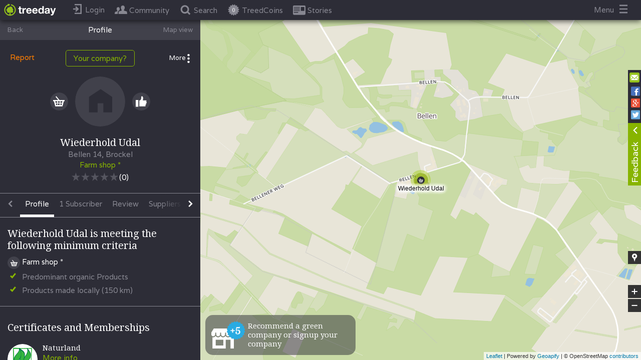

--- FILE ---
content_type: text/html
request_url: https://www.treeday.net/company/wiederhold-udal
body_size: 36386
content:
<!DOCTYPE html>
  <html lang="en">

  <head>
    <title>
      
        Wiederhold Udal
        
    </title>
    <meta charset="utf-8">
    
    
        <meta property="description" content="TREEDAY - einfach grüner leben!" />
    
    
    <meta name="viewport" content="width=device-width, initial-scale=1.0, user-scalable=0, minimum-scale=1.0, maximum-scale=1.0">
    <meta name="apple-mobile-web-app-capable" content="yes">
    <meta property="fb:app_id" content="1619741834926735"/>
    <meta property="app:version" content="b79144fc60688d5fde1d546ca26b45a6cd904fb9"/>
    <meta property="kubino-test-test" content="b79144fc60688d5fde1d546ca26b45a6cd904fb9"/>

    <meta property="og:type" content="article">
    
      <meta property="og:locale" content="en_US"/>
      <meta property="og:locale:alternate" content="de_DE"/>
    
    <!-- should be a title -->
    
      <meta property="og:title" content="Wiederhold Udal"/>
    
    
    
      <meta property="og:image" content="https://www.treeday.net/assets/img/facebook-share/company.png"/>
      <meta property="og:image:width" content="800"/>
      <meta property="og:image:height" content="600"/>
      
    

        
              
                <base href="/">
              
        
        <link rel="icon" href="/icons/favicon.ico" type="image/x-icon">
        <link rel="shortcut icon" href="/icons/favicon.ico" type="image/x-icon">
        <link rel="apple-touch-icon" href="/icons/app_icon72x72.png">
        <link rel="apple-touch-icon" sizes="76x76" href="/icons/app_icon72x72.png">
        <link rel="apple-touch-icon" sizes="120x120" href="/icons/app_icon120x120">
        <link rel="apple-touch-icon" sizes="152x152" href="/icons/app_icon152x152">

    
      <!-- Hotjar Tracking Code for test.treeday.net -->
      <script>
        (function(h,o,t,j,a,r){
          h.hj=h.hj||function(){(h.hj.q=h.hj.q||[]).push(arguments)};
          h._hjSettings={hjid:850289,hjsv:6};
          a=o.getElementsByTagName('head')[0];
          r=o.createElement('script');r.async=1;
          r.src=t+h._hjSettings.hjid+j+h._hjSettings.hjsv;
          a.appendChild(r);
        })(window,document,'https://static.hotjar.com/c/hotjar-','.js?sv=');
      </script>
    

        <script src="https://maps.googleapis.com/maps/api/js?v=3.exp&libraries=places&key=AIzaSyByzGWDcD6sjPdR1rhqD4ixLgql94i8-0E"></script>
        <script src="/assets/primus.js"></script>

    <script>
      var TREEDAY_PLATFORM = 'web';
      var TREEDAY_EMBED_SOURCE = '';
      var TREEDAY_SEND_TAG_IMMIDIATELLY = 0;
        window.initPayload = {};
        window.initConfig = {"fbRedirectPath":"https://www.treeday.net/fb-redirect","localSocket":{"host":"https://www.treeday.net/"},"apiPath":"https://www.treeday.net/api/v1","iframeConfigs":{"treeday":{"uniqueKey":"treeday","mediaIframeUrl":"https://www.treeday.net","mediaMapInitLocation":[[17.1606861,46.3723358],[9.53078340000002,49.0205999]]},"rsit":{"uniqueKey":"rsit","mediaIframeUrl":"https://www.rsit.io/utopia-test/","mediaMapInitLocation":null},"greenlifestyle":{"uniqueKey":"greenlifestyle","mediaIframeUrl":"http://green-lifestyle-blog.de/treeday","mediaMapInitLocation":[[15.0418486999999,47.2702482],[5.86648739999998,55.0581236]]},"kolibri":{"uniqueKey":"kolibri","mediaIframeUrl":"https://kolibri-mag.de/wertvolle-links-infos/","mediaMapInitLocation":[[15.0418486999999,47.2702482],[5.86648739999998,55.0581236]]},"kolbrimag":{"uniqueKey":"kolbrimag","mediaIframeUrl":null,"mediaMapInitLocation":null},"elektroautor":{"uniqueKey":"elektroautor","mediaIframeUrl":"http://www.elektroautor.com","mediaMapInitLocation":[[17.1606861,46.3723358],[9.53078340000002,49.0205999]]},"ecowoman":{"uniqueKey":"ecowoman","mediaIframeUrl":"http://www.ecowoman.de/","mediaMapInitLocation":[[15.0418486999999,47.2702482],[5.86648739999998,55.0581236]]},"wohl":{"uniqueKey":"wohl","mediaIframeUrl":"http://www.wohlfuehltage.net/treeday","mediaMapInitLocation":[[17.1606861,46.3723358],[9.53078340000002,49.0205999]]},"biorama":{"uniqueKey":"biorama","mediaIframeUrl":"https://www.biorama.eu/treeday-map/","mediaMapInitLocation":[[17.1606861,46.3723358],[9.53078340000002,49.0205999]]},"fairplanet":{"uniqueKey":"fairplanet","mediaIframeUrl":"http://fairplanet.at/treeday","mediaMapInitLocation":[[17.1606861,46.3723358],[9.53078340000002,49.0205999]]},"utopia":{"uniqueKey":"utopia","mediaIframeUrl":"https://utopia.de/treeday/","mediaMapInitLocation":[[15.0418486999999,47.2702482],[5.86648739999998,55.0581236]]},"lebensart":{"uniqueKey":"lebensart","mediaIframeUrl":"https://www.lebensart.at/nachhaltige-unternehmen-finden","mediaMapInitLocation":[[17.1606861,46.3723358],[9.53078340000002,49.0205999]]},"globalmagazin":{"uniqueKey":"globalmagazin","mediaIframeUrl":"http://globalmagazin.com/partner/treeday/treeday-map","mediaMapInitLocation":[[15.0418486999999,47.2702482],[5.86648739999998,55.0581236]]},"oegz":{"uniqueKey":"oegz","mediaIframeUrl":"https://www.gast.at/nachhaltigkeit/treeday_Map","mediaMapInitLocation":[[9.332212,48.917117],[17.159489,46.478416]]},"11ie":{"uniqueKey":"11ie","mediaIframeUrl":"https://www.11ie.de/treeday","mediaMapInitLocation":[[15.0418486999999,47.2702482],[5.86648739999998,55.0581236]]},"test":{"uniqueKey":"test","mediaIframeUrl":"http://www.test.at/test","mediaMapInitLocation":null},"beopin":{"uniqueKey":"beopin","mediaIframeUrl":"https://www.beopin.com/karte/","mediaMapInitLocation":[[15.0418486999999,47.2702482],[5.86648739999998,55.0581236]]},"wln":{"uniqueKey":"wln","mediaIframeUrl":"http://www.wir-leben-nachhaltig.at/treeday","mediaMapInitLocation":[[14.4521301,49.02062],[17.0684699999999,47.42198]]},"greenbrandswinner":{"uniqueKey":"greenbrandswinner","mediaIframeUrl":null,"mediaMapInitLocation":null},"walkspace":{"uniqueKey":"walkspace","mediaIframeUrl":"http://www.walk-space.at/index.php/verein/kooperationspartner","mediaMapInitLocation":[[17.1606861,46.3723358],[9.53078340000002,49.0205999]]},"hallofgreen":{"uniqueKey":"hallofgreen","mediaIframeUrl":null,"mediaMapInitLocation":[[15.0418486999999,47.2702482],[5.86648739999998,55.0581236]]},"lilligreen":{"uniqueKey":"lilligreen","mediaIframeUrl":null,"mediaMapInitLocation":[[15.0418486999999,47.2702482],[5.86648739999998,55.0581236]]},"dasselbegruen":{"uniqueKey":"dasselbegruen","mediaIframeUrl":"https://www.dasselbe-in-gruen.de/","mediaMapInitLocation":[[15.0418486999999,47.2702482],[5.86648739999998,55.0581236]]},"nachhaltigbaden":{"uniqueKey":"nachhaltigbaden","mediaIframeUrl":"https://nachhaltig-in-baden.com","mediaMapInitLocation":[[17.1606861,46.3723358],[9.53078340000002,49.0205999]]},"nachhaltigburgenland":{"uniqueKey":"nachhaltigburgenland","mediaIframeUrl":"https://www.nachhaltig-im-burgenland.at/einkaufen/","mediaMapInitLocation":[[17.1606861,46.3723358],[9.53078340000002,49.0205999]]},"karmakonsum":{"uniqueKey":"karmakonsum","mediaIframeUrl":"https://www.karmakonsum.de/","mediaMapInitLocation":[[15.0418486999999,47.2702482],[5.86648739999998,55.0581236]]},"evidero":{"uniqueKey":"evidero","mediaIframeUrl":"https://www.evidero.de/nachhaltige-app-treeday","mediaMapInitLocation":[[15.0418486999999,47.2702482],[5.86648739999998,55.0581236]]},"heldenmarkt":{"uniqueKey":"heldenmarkt","mediaIframeUrl":"http://www.heldenmarkt.de","mediaMapInitLocation":[[15.0418486999999,47.2702482],[5.86648739999998,55.0581236]]},"wirtschaftsverlag":{"uniqueKey":"wirtschaftsverlag","mediaIframeUrl":"https://www.die-wirtschaft.at/csr/treeday_Map","mediaMapInitLocation":null},"kleinekniffe":{"uniqueKey":"kleinekniffe","mediaIframeUrl":"https://kleine-kniffe.de/anbieter.html","mediaMapInitLocation":[[15.0418486999999,47.2702482],[5.86648739999998,55.0581236]]},"ecosia.org":{"uniqueKey":"ecosia.org","mediaIframeUrl":"https://www.ecosia.org/","mediaMapInitLocation":null},"lebenswertgemeinde":{"uniqueKey":"lebenswertgemeinde","mediaIframeUrl":"https://lebenswertegemeinde.at/?page_id=94","mediaMapInitLocation":[[17.1606861,46.3723358],[9.53078340000002,49.0205999]]}},"homePageBackgrounds":[{"id":10918761,"headText":{"de":"Einfach über 15.000 grüne Unternehmen finden!","en":"More than 15.000 green Companies near you!"},"subText":{"de":"","en":""},"pictureUrl":"https://res.cloudinary.com/treeday/image/upload/v1555167752/production/static-content/homepage-background/picture-QXiMm1bBQL.jpg","position":0,"enabled":true,"createdAt":"2018-09-27T12:11:25.056Z","modifiedAt":"2025-09-16T12:59:49.276Z","companyId":null},{"id":10829481,"headText":{"de":"Über 850 grüne Modelabels und Shops","en":""},"subText":{"de":"(Z.B. GOODSOCIETY, Hamburg)","en":""},"pictureUrl":"https://res.cloudinary.com/treeday/image/upload/v1555006148/production/static-content/homepage-background/picture-HOa2HwHBye.jpg","position":1,"enabled":true,"createdAt":"2017-11-15T16:38:19.840Z","modifiedAt":"2025-09-16T12:59:49.277Z","companyId":null},{"id":10829482,"headText":{"de":"Über 200 grüne Konditoreien und Cafés","en":""},"subText":{"de":"(Z.B. MANGOLDS Restaurant & Café, Graz)","en":""},"pictureUrl":"https://res.cloudinary.com/treeday/image/upload/v1555006046/production/static-content/homepage-background/picture-6yfsAZ4X16.jpg","position":2,"enabled":true,"createdAt":"2017-11-15T16:38:34.760Z","modifiedAt":"2025-09-16T12:59:49.277Z","companyId":null},{"id":10829493,"headText":{"de":"Über 650 \"echte\" Bäckereien","en":""},"subText":{"de":"(Z.B. BROTocnik,  Burgerwiesen, AT)","en":""},"pictureUrl":"https://res.cloudinary.com/treeday/image/upload/v1555005889/production/static-content/homepage-background/picture-PvUwCb5Yfg.jpg","position":3,"enabled":true,"createdAt":"2017-11-16T07:40:32.366Z","modifiedAt":"2025-09-16T12:59:49.277Z","companyId":null},{"id":10829494,"headText":{"de":"Über 450 Natur-Kosmetikmarken und Shops.","en":"Über 450 Natur-Kosmetikmarken und Shops."},"subText":{"de":"(z.B. i+m Naturkosmetik, Berlin)","en":"(z.B. i+m Naturkosmetik, Berlin)"},"pictureUrl":"https://res.cloudinary.com/treeday/image/upload/v1556553052/production/static-content/homepage-background/picture-d0flUKU26A.jpg","position":4,"enabled":true,"createdAt":"2017-11-16T07:40:54.647Z","modifiedAt":"2025-09-16T12:59:49.277Z","companyId":null},{"id":10829484,"headText":{"de":"Über 1.200 grüne Restaurants","en":""},"subText":{"de":"(Z.B. LABSTELLE, Wien)","en":""},"pictureUrl":"https://res.cloudinary.com/treeday/image/upload/v1510764598/production/static-content/homepage-background/picture-4RNKyxTdqC.jpg","position":5,"enabled":true,"createdAt":"2017-11-15T16:50:00.456Z","modifiedAt":"2025-09-16T12:59:49.277Z","companyId":null},{"id":10829489,"headText":{"de":"Über 4.000 Bio-Lebensmittelhersteller Geschäfte und Biomärkte","en":""},"subText":{"de":"(Z.B ADAMAH Biohof, Glinzendorf, AT","en":""},"pictureUrl":"https://res.cloudinary.com/treeday/image/upload/v1510817253/production/static-content/homepage-background/picture-msDFBUyDHU.jpg","position":6,"enabled":true,"createdAt":"2017-11-16T07:27:37.722Z","modifiedAt":"2025-09-16T12:59:49.277Z","companyId":null},{"id":10829497,"headText":{"de":"Über 600 Bio-Weingüter und Vinotheken","en":""},"subText":{"de":"(Z.B. Weingut Rudolf Fidesser, Platt, AT)","en":""},"pictureUrl":"https://res.cloudinary.com/treeday/image/upload/v1510818349/production/static-content/homepage-background/picture-wckocNKtgV.jpg","position":7,"enabled":true,"createdAt":"2017-11-16T07:42:51.408Z","modifiedAt":"2025-09-16T12:59:49.277Z","companyId":null},{"id":10829485,"headText":{"de":"Über 650 grüne Hotels weltweit","en":""},"subText":{"de":"(Z.B. Boutiquehotel Stadthalle, WIen)","en":""},"pictureUrl":"https://res.cloudinary.com/treeday/image/upload/v1511264925/production/static-content/homepage-background/picture-ZpfpRoxp4U.jpg","position":8,"enabled":true,"createdAt":"2017-11-15T16:50:15.970Z","modifiedAt":"2025-09-16T12:59:49.277Z","companyId":null},{"id":10829862,"headText":{"de":"Über 150 Tischler, Möbel- und Textilgeschäfte","en":""},"subText":{"de":"(Z.B. JOHAN, Wien)","en":""},"pictureUrl":"https://res.cloudinary.com/treeday/image/upload/v1511181339/production/static-content/homepage-background/picture-DPTNjwko6X.jpg","position":9,"enabled":true,"createdAt":"2017-11-20T12:17:05.455Z","modifiedAt":"2025-09-16T12:59:49.277Z","companyId":null},{"id":10829486,"headText":{"de":"Über 100 Fahrradgeschäfte und Verleih","en":""},"subText":{"de":"(Z.B. VELOBIS, Wien)","en":""},"pictureUrl":"https://res.cloudinary.com/treeday/image/upload/v1510764628/production/static-content/homepage-background/picture-us9rSvTzuO.jpg","position":11,"enabled":true,"createdAt":"2017-11-15T16:50:42.283Z","modifiedAt":"2025-09-16T12:59:49.278Z","companyId":null},{"id":10829488,"headText":{"de":"Über 100 Imkereien","en":""},"subText":{"de":"(Z.B. BIENENLIEB Bio-Imkerei, Salzburg)","en":""},"pictureUrl":"https://res.cloudinary.com/treeday/image/upload/v1510817200/production/static-content/homepage-background/picture-dgE8syBIIj.jpg","position":12,"enabled":true,"createdAt":"2017-11-16T07:27:13.329Z","modifiedAt":"2025-09-16T12:59:49.278Z","companyId":null},{"id":10829491,"headText":{"de":"Über 100 grüne Architekten und Planer","en":""},"subText":{"de":"","en":""},"pictureUrl":"https://res.cloudinary.com/treeday/image/upload/v1510817447/production/static-content/homepage-background/picture-XJb6B9De7D.jpg","position":14,"enabled":true,"createdAt":"2017-11-16T07:31:14.809Z","modifiedAt":"2025-09-16T12:59:49.278Z","companyId":null},{"id":10829495,"headText":{"de":"Über 120 grüne Caterer","en":""},"subText":{"de":"(Z.B. DELI BLUEM, WIen)","en":""},"pictureUrl":"https://res.cloudinary.com/treeday/image/upload/v1511258441/production/static-content/homepage-background/picture-vnXMVggXZy.jpg","position":15,"enabled":true,"createdAt":"2017-11-16T07:41:14.768Z","modifiedAt":"2025-09-16T12:59:49.278Z","companyId":null},{"id":10852495,"headText":{"de":"Über 300 grüne Energieberater und Anbieter","en":""},"subText":{"de":"(z.B. Smart Cost, Fulda)","en":""},"pictureUrl":"https://res.cloudinary.com/treeday/image/upload/v1520412660/production/static-content/homepage-background/picture-TiWiB0atFV.jpg","position":16,"enabled":true,"createdAt":"2018-03-03T10:18:01.935Z","modifiedAt":"2025-09-16T12:59:49.278Z","companyId":null},{"id":10831108,"headText":{"de":"Über 250 Second-Hand und Vintage-Läden","en":""},"subText":{"de":"(Z.B. GardeRobe Secondhand Markenmode, Graz, AT)","en":""},"pictureUrl":"https://res.cloudinary.com/treeday/image/upload/v1511453496/production/static-content/homepage-background/picture-MTc5g01iHV.jpg","position":17,"enabled":true,"createdAt":"2017-11-23T16:13:16.478Z","modifiedAt":"2025-09-16T12:59:49.278Z","companyId":null},{"id":10831109,"headText":{"de":"Über 100 Upcycling Stores","en":""},"subText":{"de":"(Z.B. Up-Store, WIen, AT)","en":""},"pictureUrl":"https://res.cloudinary.com/treeday/image/upload/v1511453931/production/static-content/homepage-background/picture-ttMKRt91NG.jpg","position":18,"enabled":true,"createdAt":"2017-11-23T16:18:54.853Z","modifiedAt":"2025-09-16T12:59:49.278Z","companyId":null},{"id":10829496,"headText":{"de":"Über 70 grüne Brauereien","en":""},"subText":{"de":"(Z.B. BRUCKNERS ERZBRÄU, Gaming, AT)","en":""},"pictureUrl":"https://res.cloudinary.com/treeday/image/upload/v1510818086/production/static-content/homepage-background/picture-VKHC5DCoIU.jpg","position":20,"enabled":true,"createdAt":"2017-11-16T07:41:34.966Z","modifiedAt":"2025-09-16T12:59:49.278Z","companyId":null}],"homePageAlliancePartners":[{"id":3387842,"uniqueKey":"treeday","name":"Treeday","website":null,"startCooperationAt":"2017-04-25T22:00:00.000Z","endCooperationAt":null,"active":true,"isAlliancePartner":true,"isMediaPartner":true,"isAffiliatePartner":false,"allianceLogo":null,"allianceDescription":null,"createdAt":"2017-04-25T22:00:00.000Z","createdBy":183,"modifiedAt":"2017-04-25T22:00:00.000Z","modifiedBy":183,"mediaIframeUrl":"https://www.treeday.net","mediaMapInitLocation":[[17.1606861,46.3723358],[9.53078340000002,49.0205999]],"mediaShowOnlyAllianceCompaniesInMap":null,"allianceModalImage":null,"allianceHomepageLogo":null,"allianceHomepageLogoEnabled":false,"allianceHomepageLogoPosition":0,"description":null,"isCooperationPartner":false,"cooperationLogo":null,"cooperationModalImage":null,"cooperationHomepageLogo":null,"cooperationHomepageLogoEnabled":false,"cooperationHomepageLogoPosition":0,"cooperationInformationHeadline":null,"mediaHomepageLogo":null,"mediaHomepageLogoEnabled":false,"mediaHomepageLogoPosition":0,"showPartnerCompaniesLink":true,"tags":null,"partnerCompaniesLink":{"de":"Partnerunternehmen anzeigen","en":"Show partner companies"},"partnerProfiles":[]},{"id":377812,"uniqueKey":"rsit","name":"Rsitsaslllll","website":null,"startCooperationAt":"2017-04-25T12:00:00.000Z","endCooperationAt":null,"active":true,"isAlliancePartner":false,"isMediaPartner":true,"isAffiliatePartner":false,"allianceLogo":null,"allianceDescription":{},"createdAt":"2017-04-25T22:00:00.000Z","createdBy":183,"modifiedAt":"2018-01-25T14:20:59.883Z","modifiedBy":48,"mediaIframeUrl":"https://www.rsit.io/utopia-test/","mediaMapInitLocation":null,"mediaShowOnlyAllianceCompaniesInMap":null,"allianceModalImage":null,"allianceHomepageLogo":null,"allianceHomepageLogoEnabled":false,"allianceHomepageLogoPosition":0,"description":{},"isCooperationPartner":false,"cooperationLogo":null,"cooperationModalImage":null,"cooperationHomepageLogo":null,"cooperationHomepageLogoEnabled":false,"cooperationHomepageLogoPosition":0,"cooperationInformationHeadline":null,"mediaHomepageLogo":null,"mediaHomepageLogoEnabled":false,"mediaHomepageLogoPosition":0,"showPartnerCompaniesLink":true,"tags":null,"partnerCompaniesLink":{"de":"Partnerunternehmen anzeigen","en":"Show partner companies"},"partnerProfiles":[]},{"id":8627830,"uniqueKey":"greenlifestyle","name":"Green Lifestyle Blog","website":"http://green-lifestyle-blog.de","startCooperationAt":"2017-09-05T07:37:04.292Z","endCooperationAt":null,"active":true,"isAlliancePartner":false,"isMediaPartner":true,"isAffiliatePartner":false,"allianceLogo":null,"allianceDescription":{},"createdAt":"2017-09-05T11:38:38.525Z","createdBy":2,"modifiedAt":"2017-09-05T11:44:37.115Z","modifiedBy":2,"mediaIframeUrl":"http://green-lifestyle-blog.de/treeday","mediaMapInitLocation":[[15.0418486999999,47.2702482],[5.86648739999998,55.0581236]],"mediaShowOnlyAllianceCompaniesInMap":false,"allianceModalImage":null,"allianceHomepageLogo":null,"allianceHomepageLogoEnabled":false,"allianceHomepageLogoPosition":0,"description":{},"isCooperationPartner":false,"cooperationLogo":null,"cooperationModalImage":null,"cooperationHomepageLogo":null,"cooperationHomepageLogoEnabled":false,"cooperationHomepageLogoPosition":0,"cooperationInformationHeadline":null,"mediaHomepageLogo":null,"mediaHomepageLogoEnabled":false,"mediaHomepageLogoPosition":0,"showPartnerCompaniesLink":true,"tags":null,"partnerCompaniesLink":{"de":"Partnerunternehmen anzeigen","en":"Show partner companies"},"partnerProfiles":[]},{"id":10941988,"uniqueKey":"kolibri","name":"Kolibri Magazin","website":"http://kolibri-mag.de/wertvolle-links-infos/","startCooperationAt":"2019-01-16T10:50:34.444Z","endCooperationAt":null,"active":true,"isAlliancePartner":false,"isMediaPartner":true,"isAffiliatePartner":false,"allianceLogo":null,"allianceDescription":null,"createdAt":"2019-01-16T10:53:39.820Z","createdBy":2,"modifiedAt":"2019-01-16T10:53:39.823Z","modifiedBy":2,"mediaIframeUrl":"https://kolibri-mag.de/wertvolle-links-infos/","mediaMapInitLocation":[[15.0418486999999,47.2702482],[5.86648739999998,55.0581236]],"mediaShowOnlyAllianceCompaniesInMap":null,"allianceModalImage":null,"allianceHomepageLogo":null,"allianceHomepageLogoEnabled":false,"allianceHomepageLogoPosition":0,"description":{"en":"Kolibri","de":"Kolibri"},"isCooperationPartner":false,"cooperationLogo":null,"cooperationModalImage":null,"cooperationHomepageLogo":null,"cooperationHomepageLogoEnabled":false,"cooperationHomepageLogoPosition":0,"cooperationInformationHeadline":null,"mediaHomepageLogo":null,"mediaHomepageLogoEnabled":false,"mediaHomepageLogoPosition":0,"showPartnerCompaniesLink":true,"tags":{"en":[],"de":[]},"partnerCompaniesLink":null,"partnerProfiles":[]},{"id":10941987,"uniqueKey":"kolbrimag","name":"KolibriMag","website":null,"startCooperationAt":"2019-01-16T10:49:54.998Z","endCooperationAt":null,"active":true,"isAlliancePartner":false,"isMediaPartner":true,"isAffiliatePartner":false,"allianceLogo":null,"allianceDescription":null,"createdAt":"2019-01-16T10:50:47.982Z","createdBy":3340,"modifiedAt":"2019-01-16T10:50:47.984Z","modifiedBy":3340,"mediaIframeUrl":null,"mediaMapInitLocation":null,"mediaShowOnlyAllianceCompaniesInMap":null,"allianceModalImage":null,"allianceHomepageLogo":null,"allianceHomepageLogoEnabled":false,"allianceHomepageLogoPosition":0,"description":{"en":"X","de":"X"},"isCooperationPartner":false,"cooperationLogo":null,"cooperationModalImage":null,"cooperationHomepageLogo":null,"cooperationHomepageLogoEnabled":false,"cooperationHomepageLogoPosition":0,"cooperationInformationHeadline":null,"mediaHomepageLogo":null,"mediaHomepageLogoEnabled":false,"mediaHomepageLogoPosition":0,"showPartnerCompaniesLink":true,"tags":{"en":[],"de":[]},"partnerCompaniesLink":null,"partnerProfiles":[]},{"id":10831537,"uniqueKey":"elektroautor","name":"Elektroautor","website":"http://elektroautor.com/","startCooperationAt":"2017-12-06T14:35:24.838Z","endCooperationAt":null,"active":true,"isAlliancePartner":false,"isMediaPartner":true,"isAffiliatePartner":true,"allianceLogo":null,"allianceDescription":{},"createdAt":"2017-12-06T16:37:20.041Z","createdBy":2,"modifiedAt":"2017-12-08T17:58:55.436Z","modifiedBy":1,"mediaIframeUrl":"http://www.elektroautor.com","mediaMapInitLocation":[[17.1606861,46.3723358],[9.53078340000002,49.0205999]],"mediaShowOnlyAllianceCompaniesInMap":null,"allianceModalImage":null,"allianceHomepageLogo":null,"allianceHomepageLogoEnabled":false,"allianceHomepageLogoPosition":0,"description":{},"isCooperationPartner":false,"cooperationLogo":null,"cooperationModalImage":null,"cooperationHomepageLogo":null,"cooperationHomepageLogoEnabled":false,"cooperationHomepageLogoPosition":0,"cooperationInformationHeadline":null,"mediaHomepageLogo":null,"mediaHomepageLogoEnabled":false,"mediaHomepageLogoPosition":0,"showPartnerCompaniesLink":true,"tags":null,"partnerCompaniesLink":{"de":"Partnerunternehmen anzeigen","en":"Show partner companies"},"partnerProfiles":[]},{"id":10837009,"uniqueKey":"ecowoman","name":"Ecowoman","website":"http://www.ecowoman.de/","startCooperationAt":"2018-01-15T11:01:37.679Z","endCooperationAt":null,"active":true,"isAlliancePartner":false,"isMediaPartner":true,"isAffiliatePartner":false,"allianceLogo":null,"allianceDescription":{},"createdAt":"2018-01-15T13:02:04.433Z","createdBy":3340,"modifiedAt":"2018-01-16T07:52:42.074Z","modifiedBy":2,"mediaIframeUrl":"http://www.ecowoman.de/","mediaMapInitLocation":[[15.0418486999999,47.2702482],[5.86648739999998,55.0581236]],"mediaShowOnlyAllianceCompaniesInMap":null,"allianceModalImage":null,"allianceHomepageLogo":null,"allianceHomepageLogoEnabled":false,"allianceHomepageLogoPosition":0,"description":{},"isCooperationPartner":false,"cooperationLogo":null,"cooperationModalImage":null,"cooperationHomepageLogo":null,"cooperationHomepageLogoEnabled":false,"cooperationHomepageLogoPosition":0,"cooperationInformationHeadline":null,"mediaHomepageLogo":null,"mediaHomepageLogoEnabled":false,"mediaHomepageLogoPosition":0,"showPartnerCompaniesLink":true,"tags":null,"partnerCompaniesLink":{"de":"Partnerunternehmen anzeigen","en":"Show partner companies"},"partnerProfiles":[]},{"id":9875156,"uniqueKey":"biopark","name":"Biopark","website":"http://biopark.de","startCooperationAt":"2017-10-14T04:52:18.985Z","endCooperationAt":null,"active":true,"isAlliancePartner":true,"isMediaPartner":false,"isAffiliatePartner":false,"allianceLogo":"https://res.cloudinary.com/treeday/image/upload/v1507978564/production/partners/9875156/alliance-logo.jpg","allianceDescription":{"en":"<p>Für unsere Kühe lohnt sich die Mühe.<br/><br/>Tierwohl sowie eine artgerechte Tierhaltung liegen unseren Landwirten am Herzen. Das fängt für uns beim Weidegang an und hört beim Verbot der Anbindehaltung auf.<br/><br/>Das Schwein sich suhlt in Schlamm und Stroh,macht Landwirt und Verbraucher froh.<br/><br/>Unsere Tiere bekommen ausreichend Auslauf, haben eingestreute Liegeflächen und leben nicht auf Vollspaltenböden - eine ökologische Schweinehaltung, die dem Tier gut tut und der Verbraucher am Ende schmeckt.<br/><br/>Nur gemeinsam sind wir stark.<br/><br/>Für unsere Landwirte heißt artgerechte Tierhaltung auch, Herdentiere nicht einzeln zu halten. In der Tierernährung setzen wir auf betriebseigene Futtermittel, die frei von gentechnisch veränderten Organismen sind.<br/></p>","de":"<p>Für unsere Kühe lohnt sich die Mühe.<br/><br/>Tierwohl sowie eine artgerechte Tierhaltung liegen unseren Landwirten am Herzen. Das fängt für uns beim Weidegang an und hört beim Verbot der Anbindehaltung auf.<br/><br/>Das Schwein sich suhlt in Schlamm und Stroh,macht Landwirt und Verbraucher froh.<br/><br/>Unsere Tiere bekommen ausreichend Auslauf, haben eingestreute Liegeflächen und leben nicht auf Vollspaltenböden - eine ökologische Schweinehaltung, die dem Tier gut tut und der Verbraucher am Ende schmeckt.<br/><br/>Nur gemeinsam sind wir stark.<br/><br/>Für unsere Landwirte heißt artgerechte Tierhaltung auch, Herdentiere nicht einzeln zu halten. In der Tierernährung setzen wir auf betriebseigene Futtermittel, die frei von gentechnisch veränderten Organismen sind.<br/></p>"},"createdAt":"2017-10-14T09:01:03.218Z","createdBy":1,"modifiedAt":"2017-11-24T12:43:24.612Z","modifiedBy":48,"mediaIframeUrl":null,"mediaMapInitLocation":null,"mediaShowOnlyAllianceCompaniesInMap":false,"allianceModalImage":"https://res.cloudinary.com/treeday/image/upload/v1507978637/production/partners/9875156/alliance-modal.jpg","allianceHomepageLogo":null,"allianceHomepageLogoEnabled":false,"allianceHomepageLogoPosition":0,"description":{"en":"<p>Für unsere Kühe lohnt sich die Mühe.<br/><br/>Tierwohl sowie eine artgerechte Tierhaltung liegen unseren Landwirten am Herzen. Das fängt für uns beim Weidegang an und hört beim Verbot der Anbindehaltung auf.<br/><br/>Das Schwein sich suhlt in Schlamm und Stroh,macht Landwirt und Verbraucher froh.<br/><br/>Unsere Tiere bekommen ausreichend Auslauf, haben eingestreute Liegeflächen und leben nicht auf Vollspaltenböden - eine ökologische Schweinehaltung, die dem Tier gut tut und der Verbraucher am Ende schmeckt.<br/><br/>Nur gemeinsam sind wir stark.<br/><br/>Für unsere Landwirte heißt artgerechte Tierhaltung auch, Herdentiere nicht einzeln zu halten. In der Tierernährung setzen wir auf betriebseigene Futtermittel, die frei von gentechnisch veränderten Organismen sind.<br/></p>","de":"<p>Für unsere Kühe lohnt sich die Mühe.<br/><br/>Tierwohl sowie eine artgerechte Tierhaltung liegen unseren Landwirten am Herzen. Das fängt für uns beim Weidegang an und hört beim Verbot der Anbindehaltung auf.<br/><br/>Das Schwein sich suhlt in Schlamm und Stroh,macht Landwirt und Verbraucher froh.<br/><br/>Unsere Tiere bekommen ausreichend Auslauf, haben eingestreute Liegeflächen und leben nicht auf Vollspaltenböden - eine ökologische Schweinehaltung, die dem Tier gut tut und der Verbraucher am Ende schmeckt.<br/><br/>Nur gemeinsam sind wir stark.<br/><br/>Für unsere Landwirte heißt artgerechte Tierhaltung auch, Herdentiere nicht einzeln zu halten. In der Tierernährung setzen wir auf betriebseigene Futtermittel, die frei von gentechnisch veränderten Organismen sind.<br/></p>"},"isCooperationPartner":false,"cooperationLogo":null,"cooperationModalImage":null,"cooperationHomepageLogo":null,"cooperationHomepageLogoEnabled":false,"cooperationHomepageLogoPosition":0,"cooperationInformationHeadline":null,"mediaHomepageLogo":null,"mediaHomepageLogoEnabled":false,"mediaHomepageLogoPosition":0,"showPartnerCompaniesLink":true,"tags":null,"partnerCompaniesLink":{"de":"Partnerunternehmen anzeigen","en":"Show partner companies"},"partnerProfiles":[]},{"id":9874080,"uniqueKey":"nachhaltig-graz","name":"Nachhaltig in Graz","website":"http://nachhaltig-in-graz.at","startCooperationAt":"2017-10-09T02:48:30.913Z","endCooperationAt":null,"active":false,"isAlliancePartner":false,"isMediaPartner":false,"isAffiliatePartner":false,"allianceLogo":null,"allianceDescription":{},"createdAt":"2017-10-09T04:49:57.366Z","createdBy":2,"modifiedAt":"2020-09-30T10:05:40.803Z","modifiedBy":1,"mediaIframeUrl":"http://nachhaltig-in-graz.at/treeday-graz/","mediaMapInitLocation":[[15.196313,47.191285],[15.707677,46.930075]],"mediaShowOnlyAllianceCompaniesInMap":false,"allianceModalImage":null,"allianceHomepageLogo":null,"allianceHomepageLogoEnabled":false,"allianceHomepageLogoPosition":0,"description":{"en":".","de":"."},"isCooperationPartner":false,"cooperationLogo":null,"cooperationModalImage":null,"cooperationHomepageLogo":null,"cooperationHomepageLogoEnabled":false,"cooperationHomepageLogoPosition":0,"cooperationInformationHeadline":{},"mediaHomepageLogo":"https://res.cloudinary.com/treeday/image/upload/v1534852075/production/partners/9874080/media-homepage.png","mediaHomepageLogoEnabled":true,"mediaHomepageLogoPosition":9,"showPartnerCompaniesLink":false,"tags":{"en":[],"de":[]},"partnerCompaniesLink":{"de":"Partnerunternehmen anzeigen","en":"Show partner companies"},"partnerProfiles":[]},{"id":10949443,"uniqueKey":"lilligreen","name":"Liligreen de","website":null,"startCooperationAt":"2019-03-27T11:40:00.144Z","endCooperationAt":null,"active":true,"isAlliancePartner":false,"isMediaPartner":true,"isAffiliatePartner":false,"allianceLogo":null,"allianceDescription":null,"createdAt":"2019-03-27T11:41:08.867Z","createdBy":2,"modifiedAt":"2019-03-27T11:41:08.869Z","modifiedBy":2,"mediaIframeUrl":null,"mediaMapInitLocation":[[15.0418486999999,47.2702482],[5.86648739999998,55.0581236]],"mediaShowOnlyAllianceCompaniesInMap":null,"allianceModalImage":null,"allianceHomepageLogo":null,"allianceHomepageLogoEnabled":false,"allianceHomepageLogoPosition":0,"description":{"en":"x","de":"x"},"isCooperationPartner":false,"cooperationLogo":null,"cooperationModalImage":null,"cooperationHomepageLogo":null,"cooperationHomepageLogoEnabled":false,"cooperationHomepageLogoPosition":0,"cooperationInformationHeadline":null,"mediaHomepageLogo":null,"mediaHomepageLogoEnabled":false,"mediaHomepageLogoPosition":0,"showPartnerCompaniesLink":true,"tags":{"en":[],"de":[]},"partnerCompaniesLink":null,"partnerProfiles":[]},{"id":10950573,"uniqueKey":"dasselbegruen","name":"Das selbe in Grün","website":null,"startCooperationAt":"2019-03-29T17:22:07.338Z","endCooperationAt":null,"active":true,"isAlliancePartner":false,"isMediaPartner":true,"isAffiliatePartner":false,"allianceLogo":null,"allianceDescription":null,"createdAt":"2019-03-29T17:23:09.811Z","createdBy":2,"modifiedAt":"2019-03-29T17:23:09.814Z","modifiedBy":2,"mediaIframeUrl":"https://www.dasselbe-in-gruen.de/","mediaMapInitLocation":[[15.0418486999999,47.2702482],[5.86648739999998,55.0581236]],"mediaShowOnlyAllianceCompaniesInMap":null,"allianceModalImage":null,"allianceHomepageLogo":null,"allianceHomepageLogoEnabled":false,"allianceHomepageLogoPosition":0,"description":{"en":"x","de":"x"},"isCooperationPartner":false,"cooperationLogo":null,"cooperationModalImage":null,"cooperationHomepageLogo":null,"cooperationHomepageLogoEnabled":false,"cooperationHomepageLogoPosition":0,"cooperationInformationHeadline":null,"mediaHomepageLogo":null,"mediaHomepageLogoEnabled":false,"mediaHomepageLogoPosition":0,"showPartnerCompaniesLink":true,"tags":{"en":[],"de":[]},"partnerCompaniesLink":null,"partnerProfiles":[]},{"id":9953190,"uniqueKey":"demeter-at","name":"Demeter Österreich","website":"http://www.biodynamisch.at","startCooperationAt":"2017-10-29T06:44:53.617Z","endCooperationAt":null,"active":true,"isAlliancePartner":true,"isMediaPartner":false,"isAffiliatePartner":false,"allianceLogo":"https://res.cloudinary.com/treeday/image/upload/v1554713601/production/partners/9953190/alliance-logo.png","allianceDescription":{"en":"<p>Demeter ist der einzige BIO-Verband, der ein weltweites Netzwerk von selbständig zertifizierenden Organisationen aufgebaut hat. Derzeit sind 18 Länder Mitglieder bei Demeter-International.<br style=\"font-size: 13px;\"/>Biodynamisch zu wirtschaften bedeutet, dass der Bauer und die Bäuerin ihre Arbeit als ganzheitlich verstehen. Individuell an die Bedingungen des jeweiligen Hofes angepaßt, geht es darum einen Betriebsorganismus, ja eine - wie Rudolf Steiner es ausdrückt - &#34;Art von in sich geschlossener Individualität&#34; zu entwickeln.<br style=\"font-size: 13px;\"/>Dabei werden die irdischen und kosmischen Lebenszusammenhänge und Rhythmen berücksichtigt.<br/></p>","de":"<p>Demeter ist der einzige BIO-Verband, der ein weltweites Netzwerk von selbständig zertifizierenden Organisationen aufgebaut hat. Derzeit sind 18 Länder Mitglieder bei Demeter-International.<br/>Biodynamisch zu wirtschaften bedeutet, dass der Bauer und die Bäuerin ihre Arbeit als ganzheitlich verstehen. Individuell  an die Bedingungen des jeweiligen Hofes angepaßt, geht es darum einen Betriebsorganismus, ja eine - wie Rudolf Steiner es ausdrückt - &#34;Art von in sich geschlossener Individualität&#34;  zu entwickeln.<br/>Dabei werden die irdischen und kosmischen Lebenszusammenhänge und Rhythmen berücksichtigt.<br/></p>"},"createdAt":"2017-10-29T15:03:41.824Z","createdBy":1,"modifiedAt":"2019-04-08T08:53:24.983Z","modifiedBy":1,"mediaIframeUrl":null,"mediaMapInitLocation":null,"mediaShowOnlyAllianceCompaniesInMap":false,"allianceModalImage":"https://res.cloudinary.com/treeday/image/upload/v1509289416/production/partners/9953190/alliance-modal.jpg","allianceHomepageLogo":null,"allianceHomepageLogoEnabled":false,"allianceHomepageLogoPosition":0,"description":{"en":"<p>Demeter ist der einzige BIO-Verband, der ein weltweites Netzwerk von selbständig zertifizierenden Organisationen aufgebaut hat. Derzeit sind 18 Länder Mitglieder bei Demeter-International.<br style=\"font-size: 13px;\"/>Biodynamisch zu wirtschaften bedeutet, dass der Bauer und die Bäuerin ihre Arbeit als ganzheitlich verstehen. Individuell an die Bedingungen des jeweiligen Hofes angepaßt, geht es darum einen Betriebsorganismus, ja eine - wie Rudolf Steiner es ausdrückt - &#34;Art von in sich geschlossener Individualität&#34; zu entwickeln.<br style=\"font-size: 13px;\"/>Dabei werden die irdischen und kosmischen Lebenszusammenhänge und Rhythmen berücksichtigt.<br/></p>","de":"<p>Demeter ist der einzige BIO-Verband, der ein weltweites Netzwerk von selbständig zertifizierenden Organisationen aufgebaut hat. Derzeit sind 18 Länder Mitglieder bei Demeter-International.<br/>Biodynamisch zu wirtschaften bedeutet, dass der Bauer und die Bäuerin ihre Arbeit als ganzheitlich verstehen. Individuell  an die Bedingungen des jeweiligen Hofes angepaßt, geht es darum einen Betriebsorganismus, ja eine - wie Rudolf Steiner es ausdrückt - &#34;Art von in sich geschlossener Individualität&#34;  zu entwickeln.<br/>Dabei werden die irdischen und kosmischen Lebenszusammenhänge und Rhythmen berücksichtigt.<br/></p>"},"isCooperationPartner":false,"cooperationLogo":null,"cooperationModalImage":null,"cooperationHomepageLogo":null,"cooperationHomepageLogoEnabled":false,"cooperationHomepageLogoPosition":0,"cooperationInformationHeadline":{},"mediaHomepageLogo":null,"mediaHomepageLogoEnabled":false,"mediaHomepageLogoPosition":0,"showPartnerCompaniesLink":true,"tags":{"en":[],"de":[]},"partnerCompaniesLink":{"de":"Partnerunternehmen anzeigen","en":"Show partner companies"},"partnerProfiles":[]},{"id":10950570,"uniqueKey":"nachhaltigbaden","name":"Nachhaltig in Baden","website":null,"startCooperationAt":"2019-03-29T17:06:32.357Z","endCooperationAt":null,"active":true,"isAlliancePartner":false,"isMediaPartner":true,"isAffiliatePartner":false,"allianceLogo":null,"allianceDescription":null,"createdAt":"2019-03-29T17:09:48.959Z","createdBy":2,"modifiedAt":"2019-03-29T17:09:48.961Z","modifiedBy":2,"mediaIframeUrl":"https://nachhaltig-in-baden.com","mediaMapInitLocation":[[17.1606861,46.3723358],[9.53078340000002,49.0205999]],"mediaShowOnlyAllianceCompaniesInMap":null,"allianceModalImage":null,"allianceHomepageLogo":null,"allianceHomepageLogoEnabled":false,"allianceHomepageLogoPosition":0,"description":{"en":"x","de":"x"},"isCooperationPartner":false,"cooperationLogo":null,"cooperationModalImage":null,"cooperationHomepageLogo":null,"cooperationHomepageLogoEnabled":false,"cooperationHomepageLogoPosition":0,"cooperationInformationHeadline":null,"mediaHomepageLogo":null,"mediaHomepageLogoEnabled":false,"mediaHomepageLogoPosition":0,"showPartnerCompaniesLink":true,"tags":{"en":[],"de":[]},"partnerCompaniesLink":null,"partnerProfiles":[]},{"id":10950571,"uniqueKey":"nachhaltigburgenland","name":"Nachhaltig im Burgenland","website":null,"startCooperationAt":"2019-03-29T17:17:11.253Z","endCooperationAt":null,"active":true,"isAlliancePartner":false,"isMediaPartner":true,"isAffiliatePartner":false,"allianceLogo":null,"allianceDescription":null,"createdAt":"2019-03-29T17:18:43.126Z","createdBy":2,"modifiedAt":"2019-04-26T11:30:32.011Z","modifiedBy":3340,"mediaIframeUrl":"https://www.nachhaltig-im-burgenland.at/einkaufen/","mediaMapInitLocation":[[17.1606861,46.3723358],[9.53078340000002,49.0205999]],"mediaShowOnlyAllianceCompaniesInMap":null,"allianceModalImage":null,"allianceHomepageLogo":null,"allianceHomepageLogoEnabled":false,"allianceHomepageLogoPosition":0,"description":{"en":"x","de":"x"},"isCooperationPartner":false,"cooperationLogo":null,"cooperationModalImage":null,"cooperationHomepageLogo":null,"cooperationHomepageLogoEnabled":false,"cooperationHomepageLogoPosition":0,"cooperationInformationHeadline":{},"mediaHomepageLogo":"https://res.cloudinary.com/treeday/image/upload/v1556277572/production/partners/10950571/media-homepage.png","mediaHomepageLogoEnabled":true,"mediaHomepageLogoPosition":5,"showPartnerCompaniesLink":true,"tags":{"en":[],"de":[]},"partnerCompaniesLink":{"en":"x","de":"x"},"partnerProfiles":[]},{"id":10896875,"uniqueKey":"oekobusiness","name":"OekoBusiness Wien","website":"http://www.wien.gv.at/umweltschutz/oekobusiness/","startCooperationAt":"2018-06-04T01:52:03.820Z","endCooperationAt":null,"active":true,"isAlliancePartner":true,"isMediaPartner":false,"isAffiliatePartner":false,"allianceLogo":"https://res.cloudinary.com/treeday/image/upload/v1528209412/production/partners/10896875/alliance-logo.png","allianceDescription":null,"createdAt":"2018-06-04T13:54:52.328Z","createdBy":3340,"modifiedAt":"2018-11-14T15:32:05.173Z","modifiedBy":3340,"mediaIframeUrl":null,"mediaMapInitLocation":null,"mediaShowOnlyAllianceCompaniesInMap":null,"allianceModalImage":"https://res.cloudinary.com/treeday/image/upload/v1528730356/production/partners/10896875/alliance-modal.jpg","allianceHomepageLogo":"https://res.cloudinary.com/treeday/image/upload/v1534851680/production/partners/10896875/alliance-homepage.png","allianceHomepageLogoEnabled":true,"allianceHomepageLogoPosition":0,"description":{"en":"OekoBusiness Wien ist das Umwelt-Service-Paket der Stadt Wien für Wiener Unternehmen. 1998 von der Wiener Umweltschutzabteilung (MA 22) ins Leben gerufen, unterstützt OekoBusiness Wien Unternehmen bei der Umsetzung von umweltrelevanten Maßnahmen im Betrieb und trägt dazu bei, Betriebskosten zu senken.","de":"OekoBusiness Wien ist das Umwelt-Service-Paket der Stadt Wien für Wiener Unternehmen. 1998 von der Wiener Umweltschutzabteilung (MA 22) ins Leben gerufen, unterstützt OekoBusiness Wien Unternehmen bei der Umsetzung von umweltrelevanten Maßnahmen im Betrieb und trägt dazu bei, Betriebskosten zu senken."},"isCooperationPartner":false,"cooperationLogo":null,"cooperationModalImage":null,"cooperationHomepageLogo":null,"cooperationHomepageLogoEnabled":false,"cooperationHomepageLogoPosition":0,"cooperationInformationHeadline":{},"mediaHomepageLogo":null,"mediaHomepageLogoEnabled":false,"mediaHomepageLogoPosition":0,"showPartnerCompaniesLink":true,"tags":{"en":[],"de":[]},"partnerCompaniesLink":{"de":"ÖkoBusiness Betriebe anzeigen","en":"Show ÖkoBusiness companies"},"partnerProfiles":[]},{"id":10950572,"uniqueKey":"karmakonsum","name":"Karma Konsum","website":null,"startCooperationAt":"2019-03-29T17:19:57.813Z","endCooperationAt":null,"active":true,"isAlliancePartner":false,"isMediaPartner":true,"isAffiliatePartner":false,"allianceLogo":null,"allianceDescription":null,"createdAt":"2019-03-29T17:21:04.002Z","createdBy":2,"modifiedAt":"2019-03-29T17:21:04.005Z","modifiedBy":2,"mediaIframeUrl":"https://www.karmakonsum.de/","mediaMapInitLocation":[[15.0418486999999,47.2702482],[5.86648739999998,55.0581236]],"mediaShowOnlyAllianceCompaniesInMap":null,"allianceModalImage":null,"allianceHomepageLogo":null,"allianceHomepageLogoEnabled":false,"allianceHomepageLogoPosition":0,"description":{"en":"x","de":"x"},"isCooperationPartner":false,"cooperationLogo":null,"cooperationModalImage":null,"cooperationHomepageLogo":null,"cooperationHomepageLogoEnabled":false,"cooperationHomepageLogoPosition":0,"cooperationInformationHeadline":null,"mediaHomepageLogo":null,"mediaHomepageLogoEnabled":false,"mediaHomepageLogoPosition":0,"showPartnerCompaniesLink":true,"tags":{"en":[],"de":[]},"partnerCompaniesLink":null,"partnerProfiles":[]},{"id":10901226,"uniqueKey":"evidero","name":"Evidero","website":"http://evidero.de","startCooperationAt":"2018-06-12T14:01:44.843Z","endCooperationAt":null,"active":true,"isAlliancePartner":false,"isMediaPartner":true,"isAffiliatePartner":false,"allianceLogo":null,"allianceDescription":null,"createdAt":"2018-06-13T08:08:03.526Z","createdBy":2,"modifiedAt":"2018-08-21T11:40:43.161Z","modifiedBy":3658,"mediaIframeUrl":"https://www.evidero.de/nachhaltige-app-treeday","mediaMapInitLocation":[[15.0418486999999,47.2702482],[5.86648739999998,55.0581236]],"mediaShowOnlyAllianceCompaniesInMap":null,"allianceModalImage":null,"allianceHomepageLogo":null,"allianceHomepageLogoEnabled":false,"allianceHomepageLogoPosition":0,"description":{"en":"Evidero ist das erste ganzheitliche Ratgeber-Portal, das Experten-Tipps und Lebenshilfen für Gesundheit und bewusstes Leben vereint. Bei Evidero gibt es neben Artikeln, Rezepte für eine ausgewogene Ernährung, Fitnessübungen, Tipps für die Beziehung sowie Yoga Asanas und ihre Wirkung.","de":"Evidero ist das erste ganzheitliche Ratgeber-Portal, das Experten-Tipps und Lebenshilfen für Gesundheit und bewusstes Leben vereint. Bei Evidero gibt es neben Artikeln, Rezepte für eine ausgewogene Ernährung, Fitnessübungen, Tipps für die Beziehung sowie Yoga Asanas und ihre Wirkung."},"isCooperationPartner":false,"cooperationLogo":null,"cooperationModalImage":null,"cooperationHomepageLogo":null,"cooperationHomepageLogoEnabled":false,"cooperationHomepageLogoPosition":0,"cooperationInformationHeadline":{},"mediaHomepageLogo":"https://res.cloudinary.com/treeday/image/upload/v1534851640/production/partners/10901226/media-homepage.png","mediaHomepageLogoEnabled":true,"mediaHomepageLogoPosition":0,"showPartnerCompaniesLink":true,"tags":{"en":[],"de":[]},"partnerCompaniesLink":{"de":"Partnerunternehmen anzeigen","en":"Show partner companies"},"partnerProfiles":[]},{"id":9874519,"uniqueKey":"bioland","name":"Bioland","website":"http://bioland.de","startCooperationAt":"2017-10-10T03:15:44.658Z","endCooperationAt":null,"active":true,"isAlliancePartner":true,"isMediaPartner":false,"isAffiliatePartner":false,"allianceLogo":"https://res.cloudinary.com/treeday/image/upload/v1554798569/production/partners/9874519/alliance-logo.png","allianceDescription":{"en":"<p>Landwirtschaft der Zukunft<br/><br/>Bioland ist der führende Verband für ökologischen Landbau in Deutschland. Über 6.800 Landwirte, Gärtner, Imker und Winzer wirtschaften nach den Bioland-Richtlinien. Hinzu kommen mehr als 1.000 Partner aus Herstellung und Handel wie Bäckereien, Molkereien, Metzgereien und Gastronomie. Gemeinsam bilden sie eine Wertegemeinschaft zum Wohl von Mensch und Umwelt. <br/></p>","de":"<p>Landwirtschaft der Zukunft<br/><br/>Bioland ist der führende Verband für ökologischen Landbau in Deutschland. Über 6.800 Landwirte, Gärtner, Imker und Winzer wirtschaften nach den Bioland-Richtlinien. Hinzu kommen mehr als 1.000 Partner aus Herstellung und Handel wie Bäckereien, Molkereien, Metzgereien und Gastronomie. Gemeinsam bilden sie eine Wertegemeinschaft zum Wohl von Mensch und Umwelt. <br/></p>"},"createdAt":"2017-10-10T09:21:49.530Z","createdBy":1,"modifiedAt":"2019-04-09T08:29:36.198Z","modifiedBy":1,"mediaIframeUrl":null,"mediaMapInitLocation":null,"mediaShowOnlyAllianceCompaniesInMap":false,"allianceModalImage":"https://res.cloudinary.com/treeday/image/upload/v1507634723/production/partners/9874519/alliance-modal.jpg","allianceHomepageLogo":null,"allianceHomepageLogoEnabled":false,"allianceHomepageLogoPosition":0,"description":{"en":"<p>Landwirtschaft der Zukunft<br/><br/>Bioland ist der führende Verband für ökologischen Landbau in Deutschland. Über 6.800 Landwirte, Gärtner, Imker und Winzer wirtschaften nach den Bioland-Richtlinien. Hinzu kommen mehr als 1.000 Partner aus Herstellung und Handel wie Bäckereien, Molkereien, Metzgereien und Gastronomie. Gemeinsam bilden sie eine Wertegemeinschaft zum Wohl von Mensch und Umwelt. <br/></p>","de":"<p>Landwirtschaft der Zukunft<br/><br/>Bioland ist der führende Verband für ökologischen Landbau in Deutschland. Über 6.800 Landwirte, Gärtner, Imker und Winzer wirtschaften nach den Bioland-Richtlinien. Hinzu kommen mehr als 1.000 Partner aus Herstellung und Handel wie Bäckereien, Molkereien, Metzgereien und Gastronomie. Gemeinsam bilden sie eine Wertegemeinschaft zum Wohl von Mensch und Umwelt. <br/></p>"},"isCooperationPartner":false,"cooperationLogo":null,"cooperationModalImage":null,"cooperationHomepageLogo":null,"cooperationHomepageLogoEnabled":false,"cooperationHomepageLogoPosition":0,"cooperationInformationHeadline":{},"mediaHomepageLogo":null,"mediaHomepageLogoEnabled":false,"mediaHomepageLogoPosition":0,"showPartnerCompaniesLink":true,"tags":{"en":[],"de":[]},"partnerCompaniesLink":{"de":"Partnerunternehmen anzeigen","en":"Show partner companies"},"partnerProfiles":[]},{"id":10900875,"uniqueKey":"animalfair","name":"Animal Fair - Ethik.Guide","website":"http://www.animalfair.at/","startCooperationAt":"2018-06-12T01:17:32.139Z","endCooperationAt":null,"active":true,"isAlliancePartner":false,"isMediaPartner":false,"isAffiliatePartner":false,"allianceLogo":null,"allianceDescription":null,"createdAt":"2018-06-12T13:20:12.499Z","createdBy":3340,"modifiedAt":"2020-02-19T15:42:56.724Z","modifiedBy":27485,"mediaIframeUrl":null,"mediaMapInitLocation":null,"mediaShowOnlyAllianceCompaniesInMap":null,"allianceModalImage":null,"allianceHomepageLogo":null,"allianceHomepageLogoEnabled":false,"allianceHomepageLogoPosition":0,"description":{"en":"Der Ethik.Guide ist ein Herold für verantwortungsvollen und ethischen Konsum. Unter dem Motto \"Mit dem Einkaufskorb die Welt fairändern\" listet der Ethik.Guide mehr als 2.600 Lokale und Geschäfte in ganz Österreich sowie europäische Marken und Onlineshops. Die Kriterien für die Aufnahme: tierleidfrei, ökologisch und fair hergestellt. Der Guide wird laufend erweitert und aktualisiert. Mit seiner Infothek liefert er Fakten und Praxistipps zu sämtlichen Konsumbereichen - unter anderem zu Lebensmitteln, Mode, Kosmetik, Spielwaren, Haushalt, Garten oder Möbeln. Herausgeber des Ethik.Guide ist die gemeinnützige und unabhängige Non-Profit-Organisation animal.fair. Mit der Ethik.Card erhalten Mitglieder von animal.fair bei vielen Partnerfirmen Rabatt.","de":"Der Ethik.Guide ist ein Herold für verantwortungsvollen und ethischen Konsum. Unter dem Motto \"Mit dem Einkaufskorb die Welt fairändern\" listet der Ethik.Guide mehr als 2.600 Lokale und Geschäfte in ganz Österreich sowie europäische Marken und Onlineshops. Die Kriterien für die Aufnahme: tierleidfrei, ökologisch und fair hergestellt. Der Guide wird laufend erweitert und aktualisiert. Mit seiner Infothek liefert er Fakten und Praxistipps zu sämtlichen Konsumbereichen - unter anderem zu Lebensmitteln, Mode, Kosmetik, Spielwaren, Haushalt, Garten oder Möbeln. Herausgeber des Ethik.Guide ist die gemeinnützige und unabhängige Non-Profit-Organisation animal.fair. Mit der Ethik.Card erhalten Mitglieder von animal.fair bei vielen Partnerfirmen Rabatt."},"isCooperationPartner":true,"cooperationLogo":"https://res.cloudinary.com/treeday/image/upload/v1528811969/production/partners/10900875/cooperation-logo.png","cooperationModalImage":"https://res.cloudinary.com/treeday/image/upload/v1528811980/production/partners/10900875/cooperation-modal.jpg","cooperationHomepageLogo":"https://res.cloudinary.com/treeday/image/upload/v1534851656/production/partners/10900875/cooperation-homepage.png","cooperationHomepageLogoEnabled":true,"cooperationHomepageLogoPosition":0,"cooperationInformationHeadline":{"en":"Partner of","de":"Rabattpartnerbetrieb von"},"mediaHomepageLogo":null,"mediaHomepageLogoEnabled":false,"mediaHomepageLogoPosition":0,"showPartnerCompaniesLink":true,"tags":{"en":[],"de":[]},"partnerCompaniesLink":{"de":"Rabattpartner von AnimalFair anzeigen","en":"Companies with discounts for animal fair members"},"partnerProfiles":[]},{"id":10906235,"uniqueKey":"wirtschaftsverlag","name":"Österreichische Wirtschaftsverlag","website":"http://www.wirtschaftsverlag.at/","startCooperationAt":"2018-07-04T03:55:18.146Z","endCooperationAt":null,"active":true,"isAlliancePartner":false,"isMediaPartner":true,"isAffiliatePartner":false,"allianceLogo":null,"allianceDescription":null,"createdAt":"2018-07-04T15:57:40.801Z","createdBy":3340,"modifiedAt":"2018-08-21T11:40:00.862Z","modifiedBy":3658,"mediaIframeUrl":"https://www.die-wirtschaft.at/csr/treeday_Map","mediaMapInitLocation":null,"mediaShowOnlyAllianceCompaniesInMap":null,"allianceModalImage":null,"allianceHomepageLogo":null,"allianceHomepageLogoEnabled":false,"allianceHomepageLogoPosition":0,"description":{"en":"-","de":"-"},"isCooperationPartner":false,"cooperationLogo":null,"cooperationModalImage":null,"cooperationHomepageLogo":null,"cooperationHomepageLogoEnabled":false,"cooperationHomepageLogoPosition":0,"cooperationInformationHeadline":{},"mediaHomepageLogo":"https://res.cloudinary.com/treeday/image/upload/v1534851597/production/partners/10906235/media-homepage.png","mediaHomepageLogoEnabled":true,"mediaHomepageLogoPosition":0,"showPartnerCompaniesLink":true,"tags":{"en":[],"de":[]},"partnerCompaniesLink":{"de":"Partnerunternehmen anzeigen","en":"Show partner companies"},"partnerProfiles":[]},{"id":9876569,"uniqueKey":"kleinekniffe","name":"Kleine Kniffe","website":"http://www.kleine-kniffe.de","startCooperationAt":"2017-10-18T04:47:24.831Z","endCooperationAt":null,"active":true,"isAlliancePartner":false,"isMediaPartner":true,"isAffiliatePartner":false,"allianceLogo":null,"allianceDescription":{},"createdAt":"2017-10-19T10:48:48.873Z","createdBy":2,"modifiedAt":"2019-05-28T14:04:00.649Z","modifiedBy":3340,"mediaIframeUrl":"https://kleine-kniffe.de/anbieter.html","mediaMapInitLocation":[[15.0418486999999,47.2702482],[5.86648739999998,55.0581236]],"mediaShowOnlyAllianceCompaniesInMap":false,"allianceModalImage":null,"allianceHomepageLogo":null,"allianceHomepageLogoEnabled":false,"allianceHomepageLogoPosition":0,"description":{"en":"-","de":"-"},"isCooperationPartner":false,"cooperationLogo":null,"cooperationModalImage":null,"cooperationHomepageLogo":null,"cooperationHomepageLogoEnabled":false,"cooperationHomepageLogoPosition":0,"cooperationInformationHeadline":{},"mediaHomepageLogo":"https://res.cloudinary.com/treeday/image/upload/v1534851926/production/partners/9876569/media-homepage.png","mediaHomepageLogoEnabled":false,"mediaHomepageLogoPosition":1,"showPartnerCompaniesLink":true,"tags":{"en":[],"de":[]},"partnerCompaniesLink":{"de":"Partnerunternehmen anzeigen","en":"Show partner companies"},"partnerProfiles":[]},{"id":10956578,"uniqueKey":"natuerlichgutessen","name":"Natürlich gut essen","website":"http://unternehmen.oekobusiness.wien.at/ueber-uns/natuerlich-gut-essen/","startCooperationAt":"2019-04-24T08:59:48.906Z","endCooperationAt":null,"active":true,"isAlliancePartner":true,"isMediaPartner":false,"isAffiliatePartner":false,"allianceLogo":"https://res.cloudinary.com/treeday/image/upload/v1556274076/production/partners/10956578/alliance-logo.png","allianceDescription":null,"createdAt":"2019-04-24T09:20:22.236Z","createdBy":3340,"modifiedAt":"2019-04-29T12:41:47.732Z","modifiedBy":1,"mediaIframeUrl":null,"mediaMapInitLocation":null,"mediaShowOnlyAllianceCompaniesInMap":null,"allianceModalImage":"https://res.cloudinary.com/treeday/image/upload/v1556097171/production/partners/10956578/alliance-modal.jpg","allianceHomepageLogo":"https://res.cloudinary.com/treeday/image/upload/v1556541704/production/partners/10956578/alliance-homepage.png","allianceHomepageLogoEnabled":true,"allianceHomepageLogoPosition":0,"description":{"en":"„Natürlich gut essen“ (Naturally good eating) is a co-financing offer for Viennese restaurateurs which aims to promote the range of sustainable food and beverages in restaurants. Businesses equipped with the seal focus on regional, seasonal and ecological products with special attention towards animal welfare. The „Gold“ standard guarantees at least 90% organic ingredients.","de":"„Natürlich gut essen“ ist ein Kofinanzierungsangebot für Wiener Gastronominnen und Gastronomen zur Förderung eines nachhaltigen Speise- und Getränkeangebots. Ausgezeichnete Betriebe setzen auf das Angebot regionaler, saisonaler und ökologisch produzierter Speisen unter besonderer Beachtung des Tierwohls. Mit \"Gold\" ausgezeichnete Betriebe verarbeiten zu mindestens 90% reine Bio-Lebensmittel."},"isCooperationPartner":false,"cooperationLogo":null,"cooperationModalImage":null,"cooperationHomepageLogo":null,"cooperationHomepageLogoEnabled":false,"cooperationHomepageLogoPosition":0,"cooperationInformationHeadline":{},"mediaHomepageLogo":null,"mediaHomepageLogoEnabled":false,"mediaHomepageLogoPosition":0,"showPartnerCompaniesLink":true,"tags":{"de":["Tierwohl","Bio","saisonal","regional"],"en":["Organic","seasonal","local"]},"partnerCompaniesLink":{"en":"Show all \"Natürlich gut essen\" restaurants","de":"Ausgezeichnete Betriebe anzeigen"},"partnerProfiles":[]},{"id":10914476,"uniqueKey":"wearfair","name":"Wear Fair +mehr","website":"http://www.wearfair.at/","startCooperationAt":"2018-08-27T00:51:07.102Z","endCooperationAt":null,"active":true,"isAlliancePartner":false,"isMediaPartner":false,"isAffiliatePartner":false,"allianceLogo":null,"allianceDescription":null,"createdAt":"2018-08-27T15:29:56.623Z","createdBy":3340,"modifiedAt":"2018-11-14T15:25:36.871Z","modifiedBy":3340,"mediaIframeUrl":null,"mediaMapInitLocation":null,"mediaShowOnlyAllianceCompaniesInMap":null,"allianceModalImage":null,"allianceHomepageLogo":null,"allianceHomepageLogoEnabled":false,"allianceHomepageLogoPosition":0,"description":{"en":"The Wear Fair +mehr is Austrias biggest fair for sustainable consumption. Visitors find the latest eco-fair fashion collections as well as cosmetics, shoes, jewellery, interior and other green gadgets. Upcoming event: Oktober 2019.","de":"Auf der jährlichen WearFair +mehr Nachhaltigkeitsmesse in Linz findest du alles, was du für ein nachhaltig-modernes Leben brauchst: Aktuelle Mode-Trends, brandneue Innovationen und geniale Gadgets – fair, ökologisch und nachhaltig. Die Messe wird vom Verein „Wearfair und mehr - Verein zur Förderung eines fairen und ökologischen Lebensstils“ organisiert. Der Verein und die Messe werden von den drei NGOs Klimabündnis, Südwind und GLOBAL2000 getragen.\nSeit ihrer Gründung 2008 findet die WearFair +mehr immer Anfang Oktober in Linz statt. Mittlerweile ist sie die größte österreichische Messe für Nachhaltigkeit und öko-fairen Konsum. Als Green Event bemüht sich die WearFair +mehr um eine möglichst ressourcenschonende und ökologische Abwicklung der Messe. Nächster Termin: Oktober 2019."},"isCooperationPartner":true,"cooperationLogo":"https://res.cloudinary.com/treeday/image/upload/v1535384224/production/partners/10914476/cooperation-logo.png","cooperationModalImage":"https://res.cloudinary.com/treeday/image/upload/v1542209130/production/partners/10914476/cooperation-modal.jpg","cooperationHomepageLogo":"https://res.cloudinary.com/treeday/image/upload/v1542194696/production/partners/10914476/cooperation-homepage.png","cooperationHomepageLogoEnabled":true,"cooperationHomepageLogoPosition":0,"cooperationInformationHeadline":{"en":"Is exhibitor at:","de":"Ist Aussteller bei:"},"mediaHomepageLogo":null,"mediaHomepageLogoEnabled":false,"mediaHomepageLogoPosition":0,"showPartnerCompaniesLink":true,"tags":{"de":["Nachhaltigkeitsmesse","Veranstaltung","Linz","Messe-für-nachhaltigen-Konsum","Event","Messe"],"en":["Event","Linz"]},"partnerCompaniesLink":{"de":"Aussteller anzeigen","en":"Show exhibitors"},"partnerProfiles":[]},{"id":10927915,"uniqueKey":"zerowasteaustria","name":"Zero Waste Austria","website":"http://www.zerowasteaustria.at","startCooperationAt":"2018-12-04T15:38:53.209Z","endCooperationAt":null,"active":true,"isAlliancePartner":false,"isMediaPartner":false,"isAffiliatePartner":false,"allianceLogo":null,"allianceDescription":null,"createdAt":"2018-12-04T15:39:27.728Z","createdBy":3340,"modifiedAt":"2023-09-18T12:19:38.295Z","modifiedBy":1,"mediaIframeUrl":null,"mediaMapInitLocation":[[17.1606861,46.3723358],[9.53078340000002,49.0205999]],"mediaShowOnlyAllianceCompaniesInMap":null,"allianceModalImage":null,"allianceHomepageLogo":null,"allianceHomepageLogoEnabled":false,"allianceHomepageLogoPosition":0,"description":{"en":"Zero Waste Austria is part of Zero Waste Europe and promotes a ressource saving lifestyle and economy. With the Zero Waste Austria Card consumers get discounts at partner companies which again supports sustainable companies and the association Zero Waste Austria.","de":"Der gemeinnützige Verein Zero Waste Austria ist in das internationale Netzwerk Zero Waste Europe eingebunden und macht die Zero Waste Bewegung, durch die Online- und Offline-Vernetzung einzelner Akteure, Projekte und Aktionen in ganz Österreich bekannter. Mit der Zero Waste Austria Card erhalten Privatpersonen Rabatte bei Partnerunternehmen des Vereins. Dadurch werden nicht nur die Unternehmen und der Verein, sondern eine ganze Bewegung unterstützt."},"isCooperationPartner":true,"cooperationLogo":"https://res.cloudinary.com/treeday/image/upload/v1555423644/production/partners/10927915/cooperation-logo.png","cooperationModalImage":"https://res.cloudinary.com/treeday/image/upload/v1559549905/production/partners/10927915/cooperation-modal.jpg","cooperationHomepageLogo":"https://res.cloudinary.com/treeday/image/upload/v1555423956/production/partners/10927915/cooperation-homepage.png","cooperationHomepageLogoEnabled":true,"cooperationHomepageLogoPosition":0,"cooperationInformationHeadline":{"en":"Partner of:","de":"Mitglied von:"},"mediaHomepageLogo":null,"mediaHomepageLogoEnabled":false,"mediaHomepageLogoPosition":0,"showPartnerCompaniesLink":true,"tags":{"en":[],"de":[]},"partnerCompaniesLink":{"en":"Show all ZERO WASTE-partner","de":"Alle ZERO WASTE-Rabattpartner anzeigen"},"partnerProfiles":[{"id":10955723,"partnerId":10927915,"companyId":13140,"active":true,"createdAt":"2019-04-16T14:14:14.278Z","createdBy":1,"modifiedAt":"2019-04-16T14:14:14.278Z","modifiedBy":1,"company":{"id":13140,"industryId":10946254,"name":"Zero Waste Austria","description":"Der gemeinnützige Verein Zero Waste Austria ist in das internationale Netzwerk Zero Waste Europe eingebunden und macht die Zero Waste Bewegung, durch die Online- und Offline-Vernetzung einzelner Akteure, Projekte und Aktionen in ganz Österreich bekannter. Mit der Zero Waste Austria Card erhalten Privatpersonen Rabatte bei Partnerunternehmen des Vereins. Dadurch werden nicht nur die Unternehmen und der Verein, sondern eine ganze Bewegung unterstützt.","street":"Erdbergstraße 10/67","city":"Wien","zip":"1030","countryCode":"AT","email":"office@zerowasteaustria.at","phone":"","taxId":null,"newsletter":false,"termOfUse":true,"ownerId":21339,"createdAt":"2018-05-03T14:54:38.618Z","modifiedAt":"2023-07-04T14:27:59.413Z","url":"zero-waste-austria","pictureUrl":"https://res.cloudinary.com/treeday/image/upload/v1556034321/production/company-13140/profile-picture.jpg","nameFull":"Zero Waste Austria","pictureLabel":null,"pictureHeadText":"","keywords":["Müllvermeidung"],"website":"http://www.zerowasteaustria.at/","facebook":"","googleplus":null,"twitter":null,"skype":null,"fax":null,"active":true,"treedayIndex":0,"authStatus":"approved","activationEmailRead":null,"pictureSubText":"","location":[16.393633,48.2024226],"note":"","createdBy":5995,"registrationChannel":"IMPORT","criteriaAnswered":true,"openingHours":{},"tosConfirmedAt":"2019-04-23T17:43:09.891Z","locationHash":"0101000020E61000005AA0DD21C5643040537CD7FBE8194840","parentId":null,"lastSubscription":null,"overtaken":false,"salesCode":null,"cityLeader":false,"coolCompany":false,"recommendWindowNoMore":false,"indexAvailableNotify":false,"mailCounters":null,"treedcoinOffers":0,"imagesUrl":[],"salesFlags":null,"readPromoEmail":false,"readPromoEmailDate":null,"prominent":false,"ratingAvg":0,"ratingCount":0,"followerCount":3,"onlineShop":false,"nominee":false,"industryFreeTextName":{"de":"Verein zur Ressourcenschonung","en":"Verein zur Ressourcenschonung"},"headerImageUrl":"https://res.cloudinary.com/treeday/image/upload/v1688480854/production/company-13140/company-header-image.jpg","sustainabilityStatement":null,"checkinQuestionReview":true,"codeChain":null,"treedayIndexTmp":null,"treedayIndexTmpDate":null,"questionPoints":9,"indexActive":true,"productKeywords":[]}}]},{"id":10883615,"uniqueKey":"gemeinwohloekonomie","name":"Gemeinwohl-Ökonomie","website":"http://www.ecogood.org/de/","startCooperationAt":"2018-04-25T09:59:20.013Z","endCooperationAt":null,"active":true,"isAlliancePartner":true,"isMediaPartner":false,"isAffiliatePartner":false,"allianceLogo":"https://res.cloudinary.com/treeday/image/upload/v1527062463/production/partners/10883615/alliance-logo.png","allianceDescription":null,"createdAt":"2018-04-25T16:19:08.821Z","createdBy":3340,"modifiedAt":"2019-04-09T08:45:13.594Z","modifiedBy":1,"mediaIframeUrl":null,"mediaMapInitLocation":null,"mediaShowOnlyAllianceCompaniesInMap":null,"allianceModalImage":"https://res.cloudinary.com/treeday/image/upload/v1527062571/production/partners/10883615/alliance-modal.jpg","allianceHomepageLogo":"https://res.cloudinary.com/treeday/image/upload/v1534851776/production/partners/10883615/alliance-homepage.png","allianceHomepageLogoEnabled":true,"allianceHomepageLogoPosition":0,"description":{"en":"Die Gemeinwohl-Ökonomie ist\n... auf wirtschaftlicher Ebene eine lebbare, konkret umsetzbare Alternative für Unternehmen verschiedener Größen und Rechtsformen.\nDer Zweck des Wirtschaftens und die Bewertung von Unternehmenserfolg werden anhand gemeinwohl-orientierter Werte definiert.\n\n... auf politischer Ebene ein Motor für rechtliche Veränderung. Ziel des Engagements ist ein gutes Leben für alle Lebewesen und den Planeten, unterstützt durch ein gemeinwohl-orientiertes Wirtschaftssystem.\nMenschenwürde, Solidarität, ökologische Nachhaltigkeit, soziale Gerechtigkeit und demokratische Mitbestimmung sind dabei die zentralen Werte.\n\n... auf gesellschaftlicher Ebene eine Initiative der Bewusstseinsbildung für Systemwandel, die auf dem gemeinsamen, wertschätzenden Tun möglichst vieler Menschen beruht.\nDie Bewegung gibt Hoffnung und Mut und sucht die Vernetzung mit anderen Initiativen.\n\nSie versteht sich als ergebnisoffener, partizipativer, lokal wachsender Prozess mit globaler Ausstrahlung - symbolisch dargestellt durch die Löwenzahn-Sämchen im Logo.","de":"Die Gemeinwohl-Ökonomie ist\n... auf wirtschaftlicher Ebene eine lebbare, konkret umsetzbare Alternative für Unternehmen verschiedener Größen und Rechtsformen.\nDer Zweck des Wirtschaftens und die Bewertung von Unternehmenserfolg werden anhand gemeinwohl-orientierter Werte definiert.\n\n... auf politischer Ebene ein Motor für rechtliche Veränderung. Ziel des Engagements ist ein gutes Leben für alle Lebewesen und den Planeten, unterstützt durch ein gemeinwohl-orientiertes Wirtschaftssystem.\nMenschenwürde, Solidarität, ökologische Nachhaltigkeit, soziale Gerechtigkeit und demokratische Mitbestimmung sind dabei die zentralen Werte.\n\n... auf gesellschaftlicher Ebene eine Initiative der Bewusstseinsbildung für Systemwandel, die auf dem gemeinsamen, wertschätzenden Tun möglichst vieler Menschen beruht.\nDie Bewegung gibt Hoffnung und Mut und sucht die Vernetzung mit anderen Initiativen.\n\nSie versteht sich als ergebnisoffener, partizipativer, lokal wachsender Prozess mit globaler Ausstrahlung - symbolisch dargestellt durch die Löwenzahn-Sämchen im Logo."},"isCooperationPartner":false,"cooperationLogo":null,"cooperationModalImage":null,"cooperationHomepageLogo":null,"cooperationHomepageLogoEnabled":false,"cooperationHomepageLogoPosition":0,"cooperationInformationHeadline":{},"mediaHomepageLogo":null,"mediaHomepageLogoEnabled":false,"mediaHomepageLogoPosition":0,"showPartnerCompaniesLink":true,"tags":{"en":[],"de":[]},"partnerCompaniesLink":{"de":"Gemeinwohl-zertifizierte Unternehmen anzeigen","en":"Show Ecogood-companies"},"partnerProfiles":[]},{"id":10901375,"uniqueKey":"oekofairinnsbruck","name":"Öko Fair Innsbruck","website":"http://www.oeko-fair.at/de/","startCooperationAt":"2018-06-12T21:41:28.012Z","endCooperationAt":null,"active":true,"isAlliancePartner":false,"isMediaPartner":false,"isAffiliatePartner":false,"allianceLogo":null,"allianceDescription":null,"createdAt":"2018-06-13T14:21:14.942Z","createdBy":3340,"modifiedAt":"2018-11-14T15:31:25.203Z","modifiedBy":3340,"mediaIframeUrl":null,"mediaMapInitLocation":null,"mediaShowOnlyAllianceCompaniesInMap":null,"allianceModalImage":null,"allianceHomepageLogo":null,"allianceHomepageLogoEnabled":false,"allianceHomepageLogoPosition":0,"description":{"en":"Die Tiroler Nachhaltigkeitsmesse ist die erste Plattform im Herz der Alpen für alle Interessierten eines nachhaltigen Lebensstils und Konsums: Aktuelle Trends in den Bereichen Mode & Textilien, Ernährung, Lifestyle-Produkte, Outdoor und Tourismus für KonsumentInnen sowie rund um nachhaltige Produkte und Dienstleistungen, Informationen zu Zertifizierungen oder Best-Practice-Präsentationen für UnternehmerInnen schaffen Alternativen zum herkömmlichen Angebot aus nahezu allen Lebens- und Unternehmensbereichen. Nächster Termin: 31. August bis 2. September 2018 in der Messe Innsbruck (Kapuzinergasse 11, 6020 Innsbruck).","de":"Die Tiroler Nachhaltigkeitsmesse ist die erste Plattform im Herz der Alpen für alle Interessierten eines nachhaltigen Lebensstils und Konsums: Aktuelle Trends in den Bereichen Mode & Textilien, Ernährung, Lifestyle-Produkte, Outdoor und Tourismus für KonsumentInnen sowie rund um nachhaltige Produkte und Dienstleistungen, Informationen zu Zertifizierungen oder Best-Practice-Präsentationen für UnternehmerInnen schaffen Alternativen zum herkömmlichen Angebot aus nahezu allen Lebens- und Unternehmensbereichen. Nächster Termin: 31. August bis 2. September 2018 in der Messe Innsbruck (Kapuzinergasse 11, 6020 Innsbruck)."},"isCooperationPartner":true,"cooperationLogo":"https://res.cloudinary.com/treeday/image/upload/v1528902526/production/partners/10901375/cooperation-logo.png","cooperationModalImage":"https://res.cloudinary.com/treeday/image/upload/v1528902539/production/partners/10901375/cooperation-modal.jpg","cooperationHomepageLogo":"https://res.cloudinary.com/treeday/image/upload/v1534851617/production/partners/10901375/cooperation-homepage.png","cooperationHomepageLogoEnabled":true,"cooperationHomepageLogoPosition":0,"cooperationInformationHeadline":{"en":"Is exhibitor at","de":"Ist Aussteller bei"},"mediaHomepageLogo":null,"mediaHomepageLogoEnabled":false,"mediaHomepageLogoPosition":0,"showPartnerCompaniesLink":true,"tags":{"en":[],"de":[]},"partnerCompaniesLink":{"de":"Aussteller anzeigen","en":"Show exhibitors"},"partnerProfiles":[]},{"id":9875370,"uniqueKey":"foel","name":"Fördergemeinschaft Ökologischer Landbau","website":"http://www.bio-berlin-brandenburg.de/start/","startCooperationAt":"2017-10-15T10:51:36.101Z","endCooperationAt":null,"active":true,"isAlliancePartner":true,"isMediaPartner":false,"isAffiliatePartner":false,"allianceLogo":"https://res.cloudinary.com/treeday/image/upload/v1521804174/production/partners/9875370/alliance-logo.png","allianceDescription":{"de":"<p><span style=\"font-size: 13.3333px;float: none;\">Die gemeinnützige Fördergemeinschaft Ökologischer Landbau Berlin-Brandenburg e.V., kurz FÖL, ist die zentrale Anlaufstelle in der Metropolregion für Verbraucherinformation, Öffentlichkeitsarbeit und Marktentwicklung rund um das Thema „Bio&#34;. Gleichzeitig agiert der Verein als aktive Interessenvertretung für Erzeuger, Verarbeiter und Händler und ist das soziale Netzwerk der hiesigen Bio-Bewegung.</span><!--EndFragment--><br/><br/><br/></p>","en":"<p>Die gemeinnützige Fördergemeinschaft Ökologischer Landbau Berlin-Brandenburg e.V., kurz FÖL, ist die zentrale Anlaufstelle in der Metropolregion für Verbraucherinformation, Öffentlichkeitsarbeit und Marktentwicklung rund um das Thema „Bio&#34;. Gleichzeitig agiert der Verein als aktive Interessenvertretung für Erzeuger, Verarbeiter und Händler und ist das soziale Netzwerk der hiesigen Bio-Bewegung.<br/></p>"},"createdAt":"2017-10-16T08:57:44.236Z","createdBy":3340,"modifiedAt":"2019-04-09T08:46:05.353Z","modifiedBy":1,"mediaIframeUrl":null,"mediaMapInitLocation":null,"mediaShowOnlyAllianceCompaniesInMap":false,"allianceModalImage":"https://res.cloudinary.com/treeday/image/upload/v1508151369/production/partners/9875370/alliance-modal.jpg","allianceHomepageLogo":"https://res.cloudinary.com/treeday/image/upload/v1534851972/production/partners/9875370/alliance-homepage.png","allianceHomepageLogoEnabled":true,"allianceHomepageLogoPosition":0,"description":{"de":"Die gemeinnützige Fördergemeinschaft Ökologischer Landbau Berlin-Brandenburg e.V., kurz FÖL, ist die zentrale Anlaufstelle in der Metropolregion für Verbraucherinformation, Öffentlichkeitsarbeit und Marktentwicklung rund um das Thema „Bio\". Gleichzeitig agiert der Verein als aktive Interessenvertretung für Erzeuger, Verarbeiter und Händler und ist das soziale Netzwerk der hiesigen Bio-Bewegung.","en":"Die gemeinnützige Fördergemeinschaft Ökologischer Landbau Berlin-Brandenburg e.V., kurz FÖL, ist die zentrale Anlaufstelle in der Metropolregion für Verbraucherinformation, Öffentlichkeitsarbeit und Marktentwicklung rund um das Thema „Bio\". Gleichzeitig agiert der Verein als aktive Interessenvertretung für Erzeuger, Verarbeiter und Händler und ist das soziale Netzwerk der hiesigen Bio-Bewegung."},"isCooperationPartner":false,"cooperationLogo":null,"cooperationModalImage":null,"cooperationHomepageLogo":null,"cooperationHomepageLogoEnabled":false,"cooperationHomepageLogoPosition":0,"cooperationInformationHeadline":{},"mediaHomepageLogo":null,"mediaHomepageLogoEnabled":false,"mediaHomepageLogoPosition":0,"showPartnerCompaniesLink":true,"tags":{"en":[],"de":[]},"partnerCompaniesLink":{"de":"FÖL-zertifizierte Betriebe anzeigen","en":"Show FÖL-certified companies"},"partnerProfiles":[]},{"id":10939311,"uniqueKey":"demeter-d","name":"Demeter Deutschland","website":"http://demeter.de","startCooperationAt":"2018-12-27T14:09:24.991Z","endCooperationAt":null,"active":true,"isAlliancePartner":true,"isMediaPartner":false,"isAffiliatePartner":false,"allianceLogo":"https://res.cloudinary.com/treeday/image/upload/v1553501394/production/partners/10939311/alliance-logo.png","allianceDescription":null,"createdAt":"2018-12-27T14:13:30.960Z","createdBy":1,"modifiedAt":"2019-03-25T08:10:00.471Z","modifiedBy":1,"mediaIframeUrl":null,"mediaMapInitLocation":null,"mediaShowOnlyAllianceCompaniesInMap":null,"allianceModalImage":"https://res.cloudinary.com/treeday/image/upload/v1545920212/production/partners/10939311/alliance-modal.jpg","allianceHomepageLogo":null,"allianceHomepageLogoEnabled":false,"allianceHomepageLogoPosition":0,"description":{"en":"Demeter-Mitglieder arbeiten nach strengen Richtlinien, die auf den Landwirtschaftlichen Kurs Rudolf Steiners im Jahr 1924 zurückgehen. Mit ihren hohen Ansprüchen gehen sie sorgsam mit den natürlichen Ressourcen um und gestalten Landschaft bewusst und nachhaltig. Dabei leisten die Mitglieder des ältesten Bioverbands Deutschlands erheblich mehr als die Mindeststandards des EU-Bio-Siegels vorschreiben.","de":"Demeter-Mitglieder arbeiten nach strengen Richtlinien, die auf den Landwirtschaftlichen Kurs Rudolf Steiners im Jahr 1924 zurückgehen. Mit ihren hohen Ansprüchen gehen sie sorgsam mit den natürlichen Ressourcen um und gestalten Landschaft bewusst und nachhaltig. Dabei leisten die Mitglieder des ältesten Bioverbands Deutschlands erheblich mehr als die Mindeststandards des EU-Bio-Siegels vorschreiben."},"isCooperationPartner":false,"cooperationLogo":null,"cooperationModalImage":null,"cooperationHomepageLogo":null,"cooperationHomepageLogoEnabled":false,"cooperationHomepageLogoPosition":0,"cooperationInformationHeadline":{},"mediaHomepageLogo":null,"mediaHomepageLogoEnabled":false,"mediaHomepageLogoPosition":0,"showPartnerCompaniesLink":true,"tags":{"de":["Demeter","Rudolf-Steiner","Biodynamisch"],"en":["Demeter","Bio-Dynamic","Rudolf-Steiner"]},"partnerCompaniesLink":{"en":"show partner companies","de":"Partnerunternehmen anzeigen"},"partnerProfiles":[]},{"id":10883613,"uniqueKey":"fairgoods","name":"Fairgoods","website":"http://fairgoods.info/","startCooperationAt":"2018-04-24T21:19:29.702Z","endCooperationAt":null,"active":true,"isAlliancePartner":false,"isMediaPartner":false,"isAffiliatePartner":false,"allianceLogo":null,"allianceDescription":null,"createdAt":"2018-04-25T15:33:15.972Z","createdBy":3340,"modifiedAt":"2018-11-14T15:41:43.069Z","modifiedBy":3340,"mediaIframeUrl":null,"mediaMapInitLocation":null,"mediaShowOnlyAllianceCompaniesInMap":null,"allianceModalImage":null,"allianceHomepageLogo":null,"allianceHomepageLogoEnabled":false,"allianceHomepageLogoPosition":0,"description":{"en":"FairGoods ist eine der größten Verbrauchermessen für nachhaltigen Lebensstil in Deutschland. Hier treffen sich Hersteller, Händler, Konsument und Verbraucher, um die besten grünen Produkte und Ideen für nachhaltigen Lebensstil auszutauschen. Im Jahr 2018 macht ECOVENTA mit seinen Messen FairGoods und Veggienale zu den folgenden Tagen an insgesamt 8 Standorten halt: Hannover 10. & 11.03.2018, Münster 24. & 25.03.2018, Nürnberg 14. & 15.04.2018, Köln 28. & 29.04.2018, Hamburg 22. & 23.09.2018, Bremen 29. & 30.09.2018, Frankfurt 27. & 28.10.2018 und am Bodensee 13. & 14.10.2018.","de":"FairGoods ist eine der größten Verbrauchermessen für nachhaltigen Lebensstil in Deutschland. Hier treffen sich Hersteller, Händler, Konsument und Verbraucher, um die besten grünen Produkte und Ideen für nachhaltigen Lebensstil auszutauschen. Im Jahr 2018 macht ECOVENTA mit seinen Messen FairGoods und Veggienale zu den folgenden Tagen an insgesamt 8 Standorten halt: Hannover 10. & 11.03.2018, Münster 24. & 25.03.2018, Nürnberg 14. & 15.04.2018, Köln 28. & 29.04.2018, Hamburg 22. & 23.09.2018, Bremen 29. & 30.09.2018, Frankfurt 27. & 28.10.2018 und am Bodensee 13. & 14.10.2018."},"isCooperationPartner":true,"cooperationLogo":"https://res.cloudinary.com/treeday/image/upload/v1524671561/production/partners/10883613/cooperation-logo.png","cooperationModalImage":"https://res.cloudinary.com/treeday/image/upload/v1524671302/production/partners/10883613/cooperation-modal.jpg","cooperationHomepageLogo":"https://res.cloudinary.com/treeday/image/upload/v1534851796/production/partners/10883613/cooperation-homepage.png","cooperationHomepageLogoEnabled":true,"cooperationHomepageLogoPosition":0,"cooperationInformationHeadline":{"en":"Is exhibitor at:","de":"Ist Aussteller auf:"},"mediaHomepageLogo":null,"mediaHomepageLogoEnabled":false,"mediaHomepageLogoPosition":0,"showPartnerCompaniesLink":true,"tags":{"en":[],"de":[]},"partnerCompaniesLink":{"de":"Aussteller anzeigen","en":"Show exhibitors"},"partnerProfiles":[]},{"id":10957887,"uniqueKey":"slowfood","name":"Slow Food","website":"http://slowfood.com","startCooperationAt":"2019-04-30T13:36:50.839Z","endCooperationAt":null,"active":true,"isAlliancePartner":true,"isMediaPartner":false,"isAffiliatePartner":false,"allianceLogo":"https://res.cloudinary.com/treeday/image/upload/v1556631521/production/partners/10957887/alliance-logo.png","allianceDescription":null,"createdAt":"2019-04-30T13:38:55.258Z","createdBy":1,"modifiedAt":"2019-05-06T12:20:46.075Z","modifiedBy":1,"mediaIframeUrl":null,"mediaMapInitLocation":null,"mediaShowOnlyAllianceCompaniesInMap":null,"allianceModalImage":"https://res.cloudinary.com/treeday/image/upload/v1556631525/production/partners/10957887/alliance-modal.jpg","allianceHomepageLogo":"https://res.cloudinary.com/treeday/image/upload/v1556632133/production/partners/10957887/alliance-homepage.png","allianceHomepageLogoEnabled":true,"allianceHomepageLogoPosition":0,"description":{"en":"Slow Food is a global, grassroots organization, founded in 1989 to prevent the disappearance of local food cultures and traditions, counteract the rise of fast life and combat people’s dwindling interest in the food they eat, where it comes from and how our food choices affect the world around us.\nSince its beginnings, Slow Food has grown into a global movement involving millions of people in over 160 countries, working to ensure everyone has access to good, clean and fair food.\nSlow Food believes food is tied to many other aspects of life, including culture, politics, agriculture and the environment. Through our food choices we can collectively influence how food is cultivated, produced and distributed, and change the world as a result.","de":"Slow Food ist eine Non-Profit-Organisation, die in Italien gegründet und ab 1989 zu einer weltweiten Bewegung mit mittlerweile über 100.000 Mitgliedern in mehr als 160 Ländern wurde. Darüber hinaus werden die Prinzipien von Slow Food in unzähligen, lokalen Lebensmittelgemeinschaften bzw. -bündnissen gelebt.\nBewusstes Essen ist der Ausgangspunkt und soll wieder im Zentrum all unserer Überlegungen und unseres Handeln stehen."},"isCooperationPartner":false,"cooperationLogo":null,"cooperationModalImage":null,"cooperationHomepageLogo":null,"cooperationHomepageLogoEnabled":false,"cooperationHomepageLogoPosition":0,"cooperationInformationHeadline":{},"mediaHomepageLogo":null,"mediaHomepageLogoEnabled":false,"mediaHomepageLogoPosition":0,"showPartnerCompaniesLink":true,"tags":{"en":["biodiversity","slowfood"],"de":["Biodiversität","slowfood"]},"partnerCompaniesLink":{"en":"Show Slow Food companies on map","de":"Slow Food Betriebe auf der Karte anzeigen"},"partnerProfiles":[]},{"id":10992649,"uniqueKey":"2trees","name":"... 2 Bäume pro Tag!","website":null,"startCooperationAt":"2019-09-03T08:13:29.049Z","endCooperationAt":null,"active":true,"isAlliancePartner":false,"isMediaPartner":false,"isAffiliatePartner":false,"allianceLogo":null,"allianceDescription":null,"createdAt":"2019-09-03T08:15:00.939Z","createdBy":1,"modifiedAt":"2021-02-05T10:53:55.768Z","modifiedBy":1,"mediaIframeUrl":null,"mediaMapInitLocation":null,"mediaShowOnlyAllianceCompaniesInMap":null,"allianceModalImage":null,"allianceHomepageLogo":null,"allianceHomepageLogoEnabled":false,"allianceHomepageLogoPosition":0,"description":{"en":"Im Rahmen der TREEDAY Aktion \"Wir pflanzen 1 Million Bäume\" können Unternehmen mit \"TreeAbos\" einen wichtigen Beitrag zur Aufforstung leisten. Mit dem \"TreeAbo 2\" werden z.B. ein Jahr lang jeden Tag 2 Bäume gepflanzt - und das speichert pro Jahr ca. 20 Tonnen CO2! \nDie schweizerische gemeinnützige Stiftung \"Green Ethiopia\" setzt sich mit Aufforstungsprojekten in Äthiopien für den Kampf gegen die Erosion und Desertifikation ein. Zur Aufforstung finanziert sie Baumschulen und forstet in enger Zusammenarbeit mit Frauen- und Bauerngenossenschaften erodierte Berghänge und Hügel mit einheimischen Sorten auf. Diese Aufforstungsprojekte werden laufend von ZEWO zertifiziert und geprüft.","de":"Im Rahmen der TREEDAY Aktion \"Wir pflanzen 1 Million Bäume\" können Unternehmen mit \"TreeAbos\" einen wichtigen Beitrag zur Aufforstung leisten. Mit dem \"TreeAbo 2\" werden z.B. ein Jahr lang jeden Tag 2 Bäume gepflanzt - und das speichert pro Jahr ca. 20 Tonnen CO2! \nDie schweizerische gemeinnützige Stiftung \"Green Ethiopia\" setzt sich mit Aufforstungsprojekten in Äthiopien für den Kampf gegen die Erosion und Desertifikation ein. Zur Aufforstung finanziert sie Baumschulen und forstet in enger Zusammenarbeit mit Frauen- und Bauerngenossenschaften erodierte Berghänge und Hügel mit einheimischen Sorten auf. Diese Aufforstungsprojekte werden laufend von ZEWO zertifiziert und geprüft."},"isCooperationPartner":true,"cooperationLogo":"https://res.cloudinary.com/treeday/image/upload/v1612522430/production/partners/10992649/cooperation-logo.png","cooperationModalImage":"https://res.cloudinary.com/treeday/image/upload/v1567498532/production/partners/10992649/cooperation-modal.jpg","cooperationHomepageLogo":null,"cooperationHomepageLogoEnabled":false,"cooperationHomepageLogoPosition":0,"cooperationInformationHeadline":{"en":"we are planting...","de":"Wir pflanzen..."},"mediaHomepageLogo":null,"mediaHomepageLogoEnabled":false,"mediaHomepageLogoPosition":0,"showPartnerCompaniesLink":true,"tags":{"en":[],"de":[]},"partnerCompaniesLink":{"en":"Show all companies with \"2 TreeAbo\"","de":"Alle Unternehmen mit \"2 TreeAbo\" anzeigen"},"partnerProfiles":[]},{"id":10916371,"uniqueKey":"ecosia.org","name":"Ecosia","website":"http://www.ecosia.com","startCooperationAt":"2018-09-03T12:55:51.474Z","endCooperationAt":"2021-11-26T14:00:00.000Z","active":true,"isAlliancePartner":false,"isMediaPartner":true,"isAffiliatePartner":false,"allianceLogo":null,"allianceDescription":null,"createdAt":"2018-09-04T12:58:58.624Z","createdBy":2,"modifiedAt":"2019-04-08T08:52:25.524Z","modifiedBy":1,"mediaIframeUrl":"https://www.ecosia.org/","mediaMapInitLocation":null,"mediaShowOnlyAllianceCompaniesInMap":null,"allianceModalImage":null,"allianceHomepageLogo":null,"allianceHomepageLogoEnabled":false,"allianceHomepageLogoPosition":0,"description":{"en":"Green Search Engine","de":"Grüne Suchmaschine"},"isCooperationPartner":false,"cooperationLogo":null,"cooperationModalImage":null,"cooperationHomepageLogo":null,"cooperationHomepageLogoEnabled":false,"cooperationHomepageLogoPosition":0,"cooperationInformationHeadline":{},"mediaHomepageLogo":"https://res.cloudinary.com/treeday/image/upload/v1536132467/production/partners/10916371/media-homepage.png","mediaHomepageLogoEnabled":true,"mediaHomepageLogoPosition":1,"showPartnerCompaniesLink":false,"tags":{"de":["Suchmaschine","grün"],"en":["Searchengine","green"]},"partnerCompaniesLink":{"de":"Partnerunternehmen anzeigen","en":"Show partner companies"},"partnerProfiles":[]},{"id":10968655,"uniqueKey":"lebenswertgemeinde","name":"Lebenswerte Gemeinde","website":null,"startCooperationAt":"2019-06-19T07:57:05.048Z","endCooperationAt":null,"active":true,"isAlliancePartner":false,"isMediaPartner":true,"isAffiliatePartner":false,"allianceLogo":null,"allianceDescription":null,"createdAt":"2019-06-19T07:58:41.872Z","createdBy":2,"modifiedAt":"2019-06-19T07:58:41.876Z","modifiedBy":2,"mediaIframeUrl":"https://lebenswertegemeinde.at/?page_id=94","mediaMapInitLocation":[[17.1606861,46.3723358],[9.53078340000002,49.0205999]],"mediaShowOnlyAllianceCompaniesInMap":null,"allianceModalImage":null,"allianceHomepageLogo":null,"allianceHomepageLogoEnabled":false,"allianceHomepageLogoPosition":0,"description":{"en":"-","de":"-"},"isCooperationPartner":false,"cooperationLogo":null,"cooperationModalImage":null,"cooperationHomepageLogo":null,"cooperationHomepageLogoEnabled":false,"cooperationHomepageLogoPosition":0,"cooperationInformationHeadline":null,"mediaHomepageLogo":null,"mediaHomepageLogoEnabled":false,"mediaHomepageLogoPosition":0,"showPartnerCompaniesLink":true,"tags":{"en":[],"de":[]},"partnerCompaniesLink":null,"partnerProfiles":[]},{"id":10993776,"uniqueKey":"marktschwaermer","name":"Marktschwärmer Deutschland","website":"http://marktschwaermer.de","startCooperationAt":"2019-09-11T14:17:24.325Z","endCooperationAt":null,"active":true,"isAlliancePartner":false,"isMediaPartner":false,"isAffiliatePartner":false,"allianceLogo":null,"allianceDescription":null,"createdAt":"2019-09-11T14:19:18.619Z","createdBy":1,"modifiedAt":"2019-09-11T14:28:36.093Z","modifiedBy":1,"mediaIframeUrl":null,"mediaMapInitLocation":null,"mediaShowOnlyAllianceCompaniesInMap":null,"allianceModalImage":null,"allianceHomepageLogo":null,"allianceHomepageLogoEnabled":false,"allianceHomepageLogoPosition":0,"description":{"en":"Marktschwärmer ist eine Internet-Plattform, auf der landwirtschaftliche Erzeuger ihre Produkte ohne Zwischenhandel und zu selbst bestimmten Preisen vermarkten können. Voraussetzung für die Registrierung ist, dass ein Erzeuger seine Produkte regional anbaut bzw. produziert und über ihre Inhaltsstoffe und Herstellungsmethoden transparent Auskunft gibt. Eine Bio-Zertifizierung ist keine Voraussetzung. Wir schließen durch diesen inklusiven Ansatz auch die regionalen Erzeuger nicht aus, die vielleicht nach Bio-Kriterien arbeiten, für die aber aus finanziellen oder zeitlichen Gründen eine Zertifizierung nicht in Frage kommt. Uns ist wichtig, dass unsere Kunden durch die Angaben im Erzeugerprofil und im persönlichen Gespräch erfahren können, was in ihren Lebensmitteln steckt und wie sie gemacht wurden. In den meisten Schwärmereien findet man sowohl bio-zertifizierte als auch konventionell hergestellte Produkte. Wem eine Bio-Zertifizierung aller Produkte besonders wichtig ist, kann vor seinem Einkauf mit einem Klick einen “Bio-Filter” aktivieren und bekommt nur noch die bio-zertifizierten Produkte angezeigt. Insgesamt sind über 30% aller Erzeuger im Marktschwärmer-Netzwerk bio-zertifiziert. Zum Vergleich: Der Anteil der Bio-Betriebe an allen landwirtschaftlichen Betrieben in Deutschland liegt aktuell nur bei knapp über 8%. Die Entscheidung, welche Produkte in einer Schwärmerei angeboten werden, liegt beim Gastgeber selbst.","de":"Marktschwärmer ist eine Internet-Plattform, auf der landwirtschaftliche Erzeuger ihre Produkte ohne Zwischenhandel und zu selbst bestimmten Preisen vermarkten können. Voraussetzung für die Registrierung ist, dass ein Erzeuger seine Produkte regional anbaut bzw. produziert und über ihre Inhaltsstoffe und Herstellungsmethoden transparent Auskunft gibt. Eine Bio-Zertifizierung ist keine Voraussetzung. Wir schließen durch diesen inklusiven Ansatz auch die regionalen Erzeuger nicht aus, die vielleicht nach Bio-Kriterien arbeiten, für die aber aus finanziellen oder zeitlichen Gründen eine Zertifizierung nicht in Frage kommt. Uns ist wichtig, dass unsere Kunden durch die Angaben im Erzeugerprofil und im persönlichen Gespräch erfahren können, was in ihren Lebensmitteln steckt und wie sie gemacht wurden. In den meisten Schwärmereien findet man sowohl bio-zertifizierte als auch konventionell hergestellte Produkte. Wem eine Bio-Zertifizierung aller Produkte besonders wichtig ist, kann vor seinem Einkauf mit einem Klick einen “Bio-Filter” aktivieren und bekommt nur noch die bio-zertifizierten Produkte angezeigt. Insgesamt sind über 30% aller Erzeuger im Marktschwärmer-Netzwerk bio-zertifiziert. Zum Vergleich: Der Anteil der Bio-Betriebe an allen landwirtschaftlichen Betrieben in Deutschland liegt aktuell nur bei knapp über 8%. Die Entscheidung, welche Produkte in einer Schwärmerei angeboten werden, liegt beim Gastgeber selbst."},"isCooperationPartner":true,"cooperationLogo":"https://res.cloudinary.com/treeday/image/upload/v1568212068/production/partners/10993776/cooperation-logo.png","cooperationModalImage":"https://res.cloudinary.com/treeday/image/upload/v1568212072/production/partners/10993776/cooperation-modal.jpg","cooperationHomepageLogo":"https://res.cloudinary.com/treeday/image/upload/v1568212060/production/partners/10993776/cooperation-homepage.png","cooperationHomepageLogoEnabled":true,"cooperationHomepageLogoPosition":0,"cooperationInformationHeadline":{"en":"Member of","de":"Mitglied bei:"},"mediaHomepageLogo":null,"mediaHomepageLogoEnabled":false,"mediaHomepageLogoPosition":0,"showPartnerCompaniesLink":true,"tags":{"en":[],"de":[]},"partnerCompaniesLink":{"en":"Alle Marktschwärmer zeigen","de":"Alle Marktschwärmer zeigen"},"partnerProfiles":[]},{"id":4253828,"uniqueKey":"wohl","name":"wohlfuehltage","website":"http://www.wohlfuehltage.net","startCooperationAt":"2017-07-03T22:37:25.216Z","endCooperationAt":null,"active":true,"isAlliancePartner":false,"isMediaPartner":true,"isAffiliatePartner":false,"allianceLogo":null,"allianceDescription":{},"createdAt":"2017-07-04T06:40:44.168Z","createdBy":2,"modifiedAt":"2018-08-21T11:51:34.051Z","modifiedBy":3658,"mediaIframeUrl":"http://www.wohlfuehltage.net/treeday","mediaMapInitLocation":[[17.1606861,46.3723358],[9.53078340000002,49.0205999]],"mediaShowOnlyAllianceCompaniesInMap":false,"allianceModalImage":null,"allianceHomepageLogo":null,"allianceHomepageLogoEnabled":false,"allianceHomepageLogoPosition":0,"description":{"en":".","de":"."},"isCooperationPartner":false,"cooperationLogo":null,"cooperationModalImage":null,"cooperationHomepageLogo":null,"cooperationHomepageLogoEnabled":false,"cooperationHomepageLogoPosition":0,"cooperationInformationHeadline":{},"mediaHomepageLogo":"https://res.cloudinary.com/treeday/image/upload/v1534852291/production/partners/4253828/media-homepage.png","mediaHomepageLogoEnabled":true,"mediaHomepageLogoPosition":0,"showPartnerCompaniesLink":true,"tags":{"en":[],"de":[]},"partnerCompaniesLink":{"de":"Partnerunternehmen anzeigen","en":"Show partner companies"},"partnerProfiles":[]},{"id":377808,"uniqueKey":"biorama","name":"Biorama","website":null,"startCooperationAt":"2017-04-25T20:00:00.000Z","endCooperationAt":null,"active":true,"isAlliancePartner":false,"isMediaPartner":true,"isAffiliatePartner":false,"allianceLogo":null,"allianceDescription":null,"createdAt":"2017-04-25T22:00:00.000Z","createdBy":183,"modifiedAt":"2018-08-21T11:55:09.264Z","modifiedBy":3658,"mediaIframeUrl":"https://www.biorama.eu/treeday-map/","mediaMapInitLocation":[[17.1606861,46.3723358],[9.53078340000002,49.0205999]],"mediaShowOnlyAllianceCompaniesInMap":null,"allianceModalImage":null,"allianceHomepageLogo":null,"allianceHomepageLogoEnabled":false,"allianceHomepageLogoPosition":0,"description":{"en":".","de":"."},"isCooperationPartner":false,"cooperationLogo":null,"cooperationModalImage":null,"cooperationHomepageLogo":null,"cooperationHomepageLogoEnabled":false,"cooperationHomepageLogoPosition":0,"cooperationInformationHeadline":{},"mediaHomepageLogo":"https://res.cloudinary.com/treeday/image/upload/v1534852506/production/partners/377808/media-homepage.png","mediaHomepageLogoEnabled":true,"mediaHomepageLogoPosition":2,"showPartnerCompaniesLink":true,"tags":{"en":[],"de":[]},"partnerCompaniesLink":{"de":"Partnerunternehmen anzeigen","en":"Show partner companies"},"partnerProfiles":[]},{"id":10992754,"uniqueKey":"onemilliontrees","name":"\"Wir pflanzen 1 Million Bäume\"","website":null,"startCooperationAt":"2019-09-04T10:13:36.840Z","endCooperationAt":null,"active":true,"isAlliancePartner":false,"isMediaPartner":false,"isAffiliatePartner":false,"allianceLogo":null,"allianceDescription":null,"createdAt":"2019-09-04T10:18:11.515Z","createdBy":1,"modifiedAt":"2019-09-04T16:26:28.803Z","modifiedBy":1,"mediaIframeUrl":null,"mediaMapInitLocation":null,"mediaShowOnlyAllianceCompaniesInMap":null,"allianceModalImage":null,"allianceHomepageLogo":null,"allianceHomepageLogoEnabled":false,"allianceHomepageLogoPosition":0,"description":{"en":"Im Rahmen der TREEDAY Aktion \"Wir pflanzen 1 Million Bäume\" können Unternehmen durch \"TreeAbos\" einen weiteren wichtigen Beitrag zur Aufforstung leisten. Denn TREEDAY pflanzt für jeden Euro seiner Einnahmen einen Baum. Mit dem \"TreeAbo\" werden ein Jahr lang jeden Tag 1, 2 oder 3 Bäume gepflanzt - und das speichert pro Jahr 10, 20 oder 30  Tonnen CO2! Weiters können durch unsere \"TreeAds\" viele tausende Bäume gepflanzt werden. Die schweizerische gemeinnützige Stiftung \"Green Ethiopia\" setzt sich mit Aufforstungsprojekten in Äthiopien für den Kampf gegen die Erosion und Desertifikation ein. Zur Aufforstung finanziert sie Baumschulen und forstet in enger Zusammenarbeit mit Frauen- und Bauerngenossenschaften erodierte Berghänge und Hügel mit einheimischen Sorten auf. Diese Aufforstungsprojekte werden laufend von ZEWO zertifiziert und geprüft","de":"Im Rahmen der TREEDAY Aktion \"Wir pflanzen 1 Million Bäume\" können Unternehmen durch \"TreeAds\" einen weiteren wichtigen Beitrag zur Aufforstung leisten. Denn Unternehmen können durch \"TreeAds\" jede Woche Eintausend Bäume pflanzen lassen. Die schweizerische gemeinnützige Stiftung \"Green Ethiopia\" setzt sich mit Aufforstungsprojekten in Äthiopien für den Kampf gegen die Erosion und Desertifikation ein. Zur Aufforstung finanziert sie Baumschulen und forstet in enger Zusammenarbeit mit Frauen- und Bauerngenossenschaften erodierte Berghänge und Hügel mit einheimischen Sorten auf. Diese Aufforstungsprojekte werden laufend von ZEWO zertifiziert und geprüft. Bei Interesse schreiben Sie uns eine Mail an ask@TREEDAY.net"},"isCooperationPartner":true,"cooperationLogo":"https://res.cloudinary.com/treeday/image/upload/v1567592463/production/partners/10992754/cooperation-logo.png","cooperationModalImage":"https://res.cloudinary.com/treeday/image/upload/v1567592328/production/partners/10992754/cooperation-modal.jpg","cooperationHomepageLogo":null,"cooperationHomepageLogoEnabled":false,"cooperationHomepageLogoPosition":0,"cooperationInformationHeadline":{"en":"Wir unterstützen die Aktion:","de":"Wir unterstützen die Aktion:"},"mediaHomepageLogo":null,"mediaHomepageLogoEnabled":false,"mediaHomepageLogoPosition":0,"showPartnerCompaniesLink":true,"tags":{"en":[],"de":[]},"partnerCompaniesLink":{"en":"Alle \"TreeAd-Inserenten\" anzeigen","de":"Alle \"TreeAd-Inserenten\" anzeigen"},"partnerProfiles":[]},{"id":377809,"uniqueKey":"fairplanet","name":"Fairplanet","website":null,"startCooperationAt":"2017-04-25T20:00:00.000Z","endCooperationAt":null,"active":true,"isAlliancePartner":false,"isMediaPartner":true,"isAffiliatePartner":false,"allianceLogo":null,"allianceDescription":null,"createdAt":"2017-04-25T22:00:00.000Z","createdBy":183,"modifiedAt":"2018-08-21T11:54:46.357Z","modifiedBy":3658,"mediaIframeUrl":"http://fairplanet.at/treeday","mediaMapInitLocation":[[17.1606861,46.3723358],[9.53078340000002,49.0205999]],"mediaShowOnlyAllianceCompaniesInMap":null,"allianceModalImage":null,"allianceHomepageLogo":null,"allianceHomepageLogoEnabled":false,"allianceHomepageLogoPosition":0,"description":{"en":".","de":"."},"isCooperationPartner":false,"cooperationLogo":null,"cooperationModalImage":null,"cooperationHomepageLogo":null,"cooperationHomepageLogoEnabled":false,"cooperationHomepageLogoPosition":0,"cooperationInformationHeadline":{},"mediaHomepageLogo":"https://res.cloudinary.com/treeday/image/upload/v1534852483/production/partners/377809/media-homepage.png","mediaHomepageLogoEnabled":false,"mediaHomepageLogoPosition":0,"showPartnerCompaniesLink":true,"tags":{"en":[],"de":[]},"partnerCompaniesLink":{"de":"Partnerunternehmen anzeigen","en":"Show partner companies"},"partnerProfiles":[]},{"id":10995294,"uniqueKey":"ekkoist","name":"ekkoist","website":"http://ekkoist.com","startCooperationAt":"2019-09-24T10:53:01.276Z","endCooperationAt":null,"active":true,"isAlliancePartner":false,"isMediaPartner":false,"isAffiliatePartner":false,"allianceLogo":null,"allianceDescription":null,"createdAt":"2019-09-24T11:02:19.059Z","createdBy":1,"modifiedAt":"2019-09-25T07:23:14.801Z","modifiedBy":1,"mediaIframeUrl":null,"mediaMapInitLocation":null,"mediaShowOnlyAllianceCompaniesInMap":null,"allianceModalImage":null,"allianceHomepageLogo":null,"allianceHomepageLogoEnabled":false,"allianceHomepageLogoPosition":0,"description":{"en":"ekkoist ist der Blog von Anina Mutter. Sorgfältig kuratiert. Jeder Ort und jede Idee wurde geprüft, mit eigenen Augen gesehen und mit allen Sinnen vorerlebt. Dem Abenteuer ins Auge blicken und für einmal dem Mainstream abtrünnig werden. Wiederholungstaten können möglicherweise unerwartete Mengen an Glücksgefühlen provozieren. ekkoist offeriert Alternativen: farbig, bewusst, gesund, nachhaltig, aktiv, einfühlsam, neugierig, eigensinnig. Unternehmen mit Beiträgen von ekkoist werden auf den Profilseiten zum Blog verlinkt.","de":"ekkoist ist der Blog von Anina Mutter. Sorgfältig kuratiert. Jeder Ort und jede Idee wurde geprüft, mit eigenen Augen gesehen und mit allen Sinnen vorerlebt. Dem Abenteuer ins Auge blicken und für einmal dem Mainstream abtrünnig werden. Wiederholungstaten können möglicherweise unerwartete Mengen an Glücksgefühlen provozieren. ekkoist offeriert Alternativen: farbig, bewusst, gesund, nachhaltig, aktiv, einfühlsam, neugierig, eigensinnig. Unternehmen mit Beiträgen von ekkoist werden auf den Profilseiten zum Blog verlinkt."},"isCooperationPartner":true,"cooperationLogo":"https://res.cloudinary.com/treeday/image/upload/v1569323041/production/partners/10995294/cooperation-logo.png","cooperationModalImage":"https://res.cloudinary.com/treeday/image/upload/v1569323049/production/partners/10995294/cooperation-modal.jpg","cooperationHomepageLogo":"https://res.cloudinary.com/treeday/image/upload/v1569323037/production/partners/10995294/cooperation-homepage.png","cooperationHomepageLogoEnabled":true,"cooperationHomepageLogoPosition":0,"cooperationInformationHeadline":{"en":"Blogbeitrag zu lesen bei:","de":"Blogbeitrag zu lesen bei:"},"mediaHomepageLogo":null,"mediaHomepageLogoEnabled":false,"mediaHomepageLogoPosition":0,"showPartnerCompaniesLink":true,"tags":{"en":["Blog","Food","Fashion"],"de":["Bloggerin"]},"partnerCompaniesLink":{"en":"Zu allen Unternehmen mit Blogs von ekkoist","de":"Zu allen Unternehmen mit Blogs von ekkoist"},"partnerProfiles":[]},{"id":9873090,"uniqueKey":"diefreienbaecker","name":"Die freien Bäcker","website":"http://die-baecker.org","startCooperationAt":"2017-10-04T05:03:10.935Z","endCooperationAt":null,"active":true,"isAlliancePartner":true,"isMediaPartner":false,"isAffiliatePartner":false,"allianceLogo":"https://res.cloudinary.com/treeday/image/upload/v1507115087/production/partners/9873090/alliance-logo.jpg","allianceDescription":{"en":"<p>Um die Souveränität unseres Handwerks zu bewahren und dies zukunftsfähig weiter zu entwickeln, haben im Januar 2011 Bäcker und Bäckerinnen einen unabhängigen Verband gegründet. Dieser Zusammenschluss versteht sich als unabhängige Berufsorganisation handwerklich arbeitender Bäckerinnen und Bäcker.<br/><br/>Die freie und verantwortungsvolle Ausübung des Jahrhunderte alten Handwerks hat eine unschätzbare kulturelle und gesellschaftliche Bedeutung. Uns Bäckerinnen und Bäcker verbindet das Ziel, unser Handwerk sinnstiftend, selbstbestimmt und unabhängig auszuüben. Im Mittelpunkt unserer Arbeit stehen die Schaffung von Lebens-Mitteln – von ‚Mitteln zum Leben‘ – und die ganzheitliche Qualität der von uns hergestellten Brote und Gebäcke.<br/><br/>Die Freien Bäcker<br/>Zeit für Verantwortung e.V.<br/></p>","de":"<p>Um die Souveränität unseres Handwerks zu bewahren und dies zukunftsfähig weiter zu entwickeln, haben im Januar 2011 Bäcker und Bäckerinnen einen unabhängigen Verband gegründet. Dieser Zusammenschluss versteht sich als unabhängige Berufsorganisation handwerklich arbeitender Bäckerinnen und Bäcker.<br/><br/>Die freie und verantwortungsvolle Ausübung des Jahrhunderte alten Handwerks hat eine unschätzbare kulturelle und gesellschaftliche Bedeutung. Uns Bäckerinnen und Bäcker verbindet das Ziel, unser Handwerk sinnstiftend, selbstbestimmt und unabhängig auszuüben. Im Mittelpunkt unserer Arbeit stehen die Schaffung von Lebens-Mitteln – von ‚Mitteln zum Leben‘ – und die ganzheitliche Qualität der von uns hergestellten Brote und Gebäcke.<br/><br/>Die Freien Bäcker<br/>Zeit für Verantwortung e.V.<br/></p>"},"createdAt":"2017-10-04T09:06:27.441Z","createdBy":1,"modifiedAt":"2017-11-24T12:45:00.153Z","modifiedBy":48,"mediaIframeUrl":null,"mediaMapInitLocation":null,"mediaShowOnlyAllianceCompaniesInMap":false,"allianceModalImage":"https://res.cloudinary.com/treeday/image/upload/v1507293736/production/partners/9873090/alliance-modal.jpg","allianceHomepageLogo":null,"allianceHomepageLogoEnabled":false,"allianceHomepageLogoPosition":0,"description":{"en":"<p>Um die Souveränität unseres Handwerks zu bewahren und dies zukunftsfähig weiter zu entwickeln, haben im Januar 2011 Bäcker und Bäckerinnen einen unabhängigen Verband gegründet. Dieser Zusammenschluss versteht sich als unabhängige Berufsorganisation handwerklich arbeitender Bäckerinnen und Bäcker.<br/><br/>Die freie und verantwortungsvolle Ausübung des Jahrhunderte alten Handwerks hat eine unschätzbare kulturelle und gesellschaftliche Bedeutung. Uns Bäckerinnen und Bäcker verbindet das Ziel, unser Handwerk sinnstiftend, selbstbestimmt und unabhängig auszuüben. Im Mittelpunkt unserer Arbeit stehen die Schaffung von Lebens-Mitteln – von ‚Mitteln zum Leben‘ – und die ganzheitliche Qualität der von uns hergestellten Brote und Gebäcke.<br/><br/>Die Freien Bäcker<br/>Zeit für Verantwortung e.V.<br/></p>","de":"<p>Um die Souveränität unseres Handwerks zu bewahren und dies zukunftsfähig weiter zu entwickeln, haben im Januar 2011 Bäcker und Bäckerinnen einen unabhängigen Verband gegründet. Dieser Zusammenschluss versteht sich als unabhängige Berufsorganisation handwerklich arbeitender Bäckerinnen und Bäcker.<br/><br/>Die freie und verantwortungsvolle Ausübung des Jahrhunderte alten Handwerks hat eine unschätzbare kulturelle und gesellschaftliche Bedeutung. Uns Bäckerinnen und Bäcker verbindet das Ziel, unser Handwerk sinnstiftend, selbstbestimmt und unabhängig auszuüben. Im Mittelpunkt unserer Arbeit stehen die Schaffung von Lebens-Mitteln – von ‚Mitteln zum Leben‘ – und die ganzheitliche Qualität der von uns hergestellten Brote und Gebäcke.<br/><br/>Die Freien Bäcker<br/>Zeit für Verantwortung e.V.<br/></p>"},"isCooperationPartner":false,"cooperationLogo":null,"cooperationModalImage":null,"cooperationHomepageLogo":null,"cooperationHomepageLogoEnabled":false,"cooperationHomepageLogoPosition":0,"cooperationInformationHeadline":null,"mediaHomepageLogo":null,"mediaHomepageLogoEnabled":false,"mediaHomepageLogoPosition":0,"showPartnerCompaniesLink":true,"tags":null,"partnerCompaniesLink":{"de":"Partnerunternehmen anzeigen","en":"Show partner companies"},"partnerProfiles":[]},{"id":9875678,"uniqueKey":"nachhaltigaustria","name":"Nachhaltig Austria","website":"http://nachhaltigaustria.at","startCooperationAt":"2017-10-17T03:05:24.102Z","endCooperationAt":null,"active":false,"isAlliancePartner":true,"isMediaPartner":false,"isAffiliatePartner":false,"allianceLogo":"https://res.cloudinary.com/treeday/image/upload/v1508238451/production/partners/9875678/alliance-logo.jpg","allianceDescription":{"en":"<p>Wein im Zeichen der Nachhaltigkeit<br/><br/>„Nachhaltig Austria“ ist ein Gütesiegel für nachhaltig produzierte Weine. Sie werden nach ökonomischen, ökologischen und sozialen Kriterien hergestellt und streng geprüft. Von der Traubenernte über den Ausbau der Weine bis zur Flaschenfüllung wird der gesamte Herstellungsprozess auf seinen Beitrag zur Nachhaltigkeit durchleuchtet. Sparsamer Umgang mit Wasser, Energie, chemischen Düngemitteln und effizienter Einsatz von Maschinen werden unter anderem ebenso positiv bewertet wie z. B. faire Arbeitsbedingungen, oder nachhaltig wirtschaftliches Handeln. Nur wenn alle Anforderungen erfüllt sind, darf ein Winzer seine Weine mit dem Gütesiegel auszeichnen.<br/></p>","de":"<p>Wein im Zeichen der Nachhaltigkeit<br/><br/>„Nachhaltig Austria“ ist ein Gütesiegel für nachhaltig produzierte Weine. Sie werden nach ökonomischen, ökologischen und sozialen Kriterien hergestellt und streng geprüft. Von der Traubenernte über den Ausbau der Weine bis zur Flaschenfüllung wird der gesamte Herstellungsprozess auf seinen Beitrag zur Nachhaltigkeit durchleuchtet. Sparsamer Umgang mit Wasser, Energie, chemischen Düngemitteln und effizienter Einsatz von Maschinen werden unter anderem ebenso positiv bewertet wie z. B. faire Arbeitsbedingungen, oder nachhaltig wirtschaftliches Handeln. Nur wenn alle Anforderungen erfüllt sind, darf ein Winzer seine Weine mit dem Gütesiegel auszeichnen.<br/></p>"},"createdAt":"2017-10-17T09:07:36.956Z","createdBy":1,"modifiedAt":"2018-11-14T15:50:01.491Z","modifiedBy":3340,"mediaIframeUrl":null,"mediaMapInitLocation":null,"mediaShowOnlyAllianceCompaniesInMap":false,"allianceModalImage":"https://res.cloudinary.com/treeday/image/upload/v1508238348/production/partners/9875678/alliance-modal.jpg","allianceHomepageLogo":null,"allianceHomepageLogoEnabled":false,"allianceHomepageLogoPosition":0,"description":{"en":"<p>Wein im Zeichen der Nachhaltigkeit<br/><br/>„Nachhaltig Austria“ ist ein Gütesiegel für nachhaltig produzierte Weine. Sie werden nach ökonomischen, ökologischen und sozialen Kriterien hergestellt und streng geprüft. Von der Traubenernte über den Ausbau der Weine bis zur Flaschenfüllung wird der gesamte Herstellungsprozess auf seinen Beitrag zur Nachhaltigkeit durchleuchtet. Sparsamer Umgang mit Wasser, Energie, chemischen Düngemitteln und effizienter Einsatz von Maschinen werden unter anderem ebenso positiv bewertet wie z. B. faire Arbeitsbedingungen, oder nachhaltig wirtschaftliches Handeln. Nur wenn alle Anforderungen erfüllt sind, darf ein Winzer seine Weine mit dem Gütesiegel auszeichnen.<br/></p>","de":"<p>Wein im Zeichen der Nachhaltigkeit<br/><br/>„Nachhaltig Austria“ ist ein Gütesiegel für nachhaltig produzierte Weine. Sie werden nach ökonomischen, ökologischen und sozialen Kriterien hergestellt und streng geprüft. Von der Traubenernte über den Ausbau der Weine bis zur Flaschenfüllung wird der gesamte Herstellungsprozess auf seinen Beitrag zur Nachhaltigkeit durchleuchtet. Sparsamer Umgang mit Wasser, Energie, chemischen Düngemitteln und effizienter Einsatz von Maschinen werden unter anderem ebenso positiv bewertet wie z. B. faire Arbeitsbedingungen, oder nachhaltig wirtschaftliches Handeln. Nur wenn alle Anforderungen erfüllt sind, darf ein Winzer seine Weine mit dem Gütesiegel auszeichnen.<br/></p>"},"isCooperationPartner":false,"cooperationLogo":null,"cooperationModalImage":null,"cooperationHomepageLogo":null,"cooperationHomepageLogoEnabled":false,"cooperationHomepageLogoPosition":0,"cooperationInformationHeadline":{},"mediaHomepageLogo":null,"mediaHomepageLogoEnabled":false,"mediaHomepageLogoPosition":0,"showPartnerCompaniesLink":true,"tags":{"en":[],"de":[]},"partnerCompaniesLink":{"de":"Nachhaltig Austria zertifizierte Betriebe anzeigen","en":"Show Nachhaltig Austria certified companies"},"partnerProfiles":[]},{"id":377807,"uniqueKey":"utopia","name":"Utopia","website":null,"startCooperationAt":"2017-04-25T20:00:00.000Z","endCooperationAt":null,"active":true,"isAlliancePartner":false,"isMediaPartner":true,"isAffiliatePartner":false,"allianceLogo":null,"allianceDescription":null,"createdAt":"2017-04-25T22:00:00.000Z","createdBy":183,"modifiedAt":"2018-12-20T11:25:36.438Z","modifiedBy":2,"mediaIframeUrl":"https://utopia.de/treeday/","mediaMapInitLocation":[[15.0418486999999,47.2702482],[5.86648739999998,55.0581236]],"mediaShowOnlyAllianceCompaniesInMap":null,"allianceModalImage":null,"allianceHomepageLogo":null,"allianceHomepageLogoEnabled":false,"allianceHomepageLogoPosition":0,"description":{"en":".","de":"."},"isCooperationPartner":false,"cooperationLogo":null,"cooperationModalImage":null,"cooperationHomepageLogo":null,"cooperationHomepageLogoEnabled":false,"cooperationHomepageLogoPosition":0,"cooperationInformationHeadline":{},"mediaHomepageLogo":"https://res.cloudinary.com/treeday/image/upload/v1534852521/production/partners/377807/media-homepage.png","mediaHomepageLogoEnabled":true,"mediaHomepageLogoPosition":1,"showPartnerCompaniesLink":true,"tags":{"en":[],"de":[]},"partnerCompaniesLink":{"de":"Partnerunternehmen anzeigen","en":"Show partner companies"},"partnerProfiles":[]},{"id":6278073,"uniqueKey":"bioaustria","name":"Bio Austria","website":"http://bio-austria.at","startCooperationAt":"2017-08-09T20:25:11.423Z","endCooperationAt":null,"active":true,"isAlliancePartner":true,"isMediaPartner":false,"isAffiliatePartner":false,"allianceLogo":"https://res.cloudinary.com/treeday/image/upload/v1554732595/production/partners/6278073/alliance-logo.png","allianceDescription":{"en":"<p style=\"font-size: 14px;\">Wir vertreten unsere Mitglieder und das Netzwerk von BIO AUSTRIA nach außen. Wir schaffen Bewusstsein in der Gesellschaft für die Vorzüge der Bio-Landwirtschaft und deren wertvolle und hochwertige Produkte.</p><p style=\"font-size: 14px;\">Im Herzen des Verbandes BIO AUSTRIA steht der bäuerliche Familienbetrieb. Wir achten Bewährtes und setzen Impulse für stete Innovation und qualitative Weiterentwicklung der biologischen Landwirtschaft. Ökologie und Ökonomie stehen dabei nicht im Widerspruch.</p>","de":"<p style=\"font-size: 14px;\">Wir vertreten unsere Mitglieder und das Netzwerk von BIO AUSTRIA nach außen. Wir schaffen Bewusstsein in der Gesellschaft für die Vorzüge der Bio-Landwirtschaft und deren wertvolle und hochwertige Produkte.</p><p style=\"font-size: 14px;\">Im Herzen des Verbandes BIO AUSTRIA steht der bäuerliche Familienbetrieb. Wir achten Bewährtes und setzen Impulse für stete Innovation und qualitative Weiterentwicklung der biologischen Landwirtschaft. Ökologie und Ökonomie stehen dabei nicht im Widerspruch.</p>"},"createdAt":"2017-08-10T14:26:44.975Z","createdBy":1,"modifiedAt":"2019-09-26T11:39:10.306Z","modifiedBy":1,"mediaIframeUrl":null,"mediaMapInitLocation":null,"mediaShowOnlyAllianceCompaniesInMap":false,"allianceModalImage":"https://res.cloudinary.com/treeday/image/upload/v1507293645/production/partners/6278073/alliance-modal.jpg","allianceHomepageLogo":null,"allianceHomepageLogoEnabled":false,"allianceHomepageLogoPosition":0,"description":{"en":"Die Biobauern von Bio Austria haben sich zu fünf Werten bezüglich ihrer Produkte verpflichtet: Ökologie, Würde der Tiere, Forschung und Innovation, faire Preise und „bio-bäuerliche Lebensmittelkultur“. Das Ziel von Bio Austria ist die nachhaltige Entwicklung der ökologischen Landwirtschaft sowie die Sicherung der Absatzmärkte für Bio-Lebensmittel. \nBio Austria definiert Richtlinien, die über die Anforderungen der Europäischen Union hinausgehen. Produkte, die diesen Richtlinien entsprechen, können mit einem Bio-Siegel des Verbandes, dem Bio Austria Logo, gekennzeichnet werden.","de":"Die Biobauern von Bio Austria haben sich zu fünf Werten bezüglich ihrer Produkte verpflichtet: Ökologie, Würde der Tiere, Forschung und Innovation, faire Preise und „bio-bäuerliche Lebensmittelkultur“. Das Ziel von Bio Austria ist die nachhaltige Entwicklung der ökologischen Landwirtschaft sowie die Sicherung der Absatzmärkte für Bio-Lebensmittel. \nBio Austria definiert Richtlinien, die über die Anforderungen der Europäischen Union hinausgehen. Produkte, die diesen Richtlinien entsprechen, können mit einem Bio-Siegel des Verbandes, dem Bio Austria Logo, gekennzeichnet werden."},"isCooperationPartner":false,"cooperationLogo":null,"cooperationModalImage":null,"cooperationHomepageLogo":null,"cooperationHomepageLogoEnabled":false,"cooperationHomepageLogoPosition":0,"cooperationInformationHeadline":{},"mediaHomepageLogo":null,"mediaHomepageLogoEnabled":false,"mediaHomepageLogoPosition":0,"showPartnerCompaniesLink":true,"tags":{"en":[],"de":[]},"partnerCompaniesLink":{"de":"Alle BioAustria-Betriebe auf TREEDAY Map anzeigen","en":"Show all BioAustria companies on TREEDAY Map"},"partnerProfiles":[]},{"id":4256036,"uniqueKey":"lebensart","name":"lebensart","website":"http://www.lebensart.at","startCooperationAt":"2017-07-04T01:28:42.844Z","endCooperationAt":null,"active":true,"isAlliancePartner":false,"isMediaPartner":true,"isAffiliatePartner":false,"allianceLogo":null,"allianceDescription":{},"createdAt":"2017-07-04T07:30:31.203Z","createdBy":2,"modifiedAt":"2019-05-28T13:58:46.934Z","modifiedBy":3340,"mediaIframeUrl":"https://www.lebensart.at/nachhaltige-unternehmen-finden","mediaMapInitLocation":[[17.1606861,46.3723358],[9.53078340000002,49.0205999]],"mediaShowOnlyAllianceCompaniesInMap":false,"allianceModalImage":null,"allianceHomepageLogo":null,"allianceHomepageLogoEnabled":false,"allianceHomepageLogoPosition":0,"description":{"en":".","de":"."},"isCooperationPartner":false,"cooperationLogo":null,"cooperationModalImage":null,"cooperationHomepageLogo":null,"cooperationHomepageLogoEnabled":false,"cooperationHomepageLogoPosition":0,"cooperationInformationHeadline":{},"mediaHomepageLogo":"https://res.cloudinary.com/treeday/image/upload/v1534852268/production/partners/4256036/media-homepage.png","mediaHomepageLogoEnabled":true,"mediaHomepageLogoPosition":5,"showPartnerCompaniesLink":true,"tags":{"en":[],"de":[]},"partnerCompaniesLink":{"de":"Partnerunternehmen anzeigen","en":"Show partner companies"},"partnerProfiles":[]},{"id":7383466,"uniqueKey":"globalmagazin","name":"Global Magazin","website":"http://www.globalmagazin.com","startCooperationAt":"2017-08-23T04:40:49.317Z","endCooperationAt":null,"active":true,"isAlliancePartner":false,"isMediaPartner":true,"isAffiliatePartner":false,"allianceLogo":null,"allianceDescription":{},"createdAt":"2017-08-23T14:42:39.424Z","createdBy":2,"modifiedAt":"2018-08-21T11:49:11.402Z","modifiedBy":3658,"mediaIframeUrl":"http://globalmagazin.com/partner/treeday/treeday-map","mediaMapInitLocation":[[15.0418486999999,47.2702482],[5.86648739999998,55.0581236]],"mediaShowOnlyAllianceCompaniesInMap":false,"allianceModalImage":null,"allianceHomepageLogo":null,"allianceHomepageLogoEnabled":false,"allianceHomepageLogoPosition":0,"description":{"en":"desc","de":"desc"},"isCooperationPartner":false,"cooperationLogo":null,"cooperationModalImage":null,"cooperationHomepageLogo":null,"cooperationHomepageLogoEnabled":false,"cooperationHomepageLogoPosition":0,"cooperationInformationHeadline":{},"mediaHomepageLogo":"https://res.cloudinary.com/treeday/image/upload/v1534852148/production/partners/7383466/media-homepage.png","mediaHomepageLogoEnabled":true,"mediaHomepageLogoPosition":6,"showPartnerCompaniesLink":true,"tags":{"en":[],"de":[]},"partnerCompaniesLink":{"de":"Partnerunternehmen anzeigen","en":"Show partner companies"},"partnerProfiles":[]},{"id":604427,"uniqueKey":"oegz","name":"ÖGZ","website":"http://www.gast.at","startCooperationAt":"2017-05-09T05:46:29.620Z","endCooperationAt":null,"active":true,"isAlliancePartner":false,"isMediaPartner":true,"isAffiliatePartner":true,"allianceLogo":null,"allianceDescription":{},"createdAt":"2017-05-09T13:48:59.965Z","createdBy":2,"modifiedAt":"2018-08-21T11:52:44.285Z","modifiedBy":3658,"mediaIframeUrl":"https://www.gast.at/nachhaltigkeit/treeday_Map","mediaMapInitLocation":[[9.332212,48.917117],[17.159489,46.478416]],"mediaShowOnlyAllianceCompaniesInMap":false,"allianceModalImage":null,"allianceHomepageLogo":null,"allianceHomepageLogoEnabled":false,"allianceHomepageLogoPosition":0,"description":{"en":".","de":"."},"isCooperationPartner":false,"cooperationLogo":null,"cooperationModalImage":null,"cooperationHomepageLogo":null,"cooperationHomepageLogoEnabled":false,"cooperationHomepageLogoPosition":0,"cooperationInformationHeadline":{},"mediaHomepageLogo":"https://res.cloudinary.com/treeday/image/upload/v1534852361/production/partners/604427/media-homepage.png","mediaHomepageLogoEnabled":true,"mediaHomepageLogoPosition":7,"showPartnerCompaniesLink":true,"tags":{"en":[],"de":[]},"partnerCompaniesLink":{"de":"Partnerunternehmen anzeigen","en":"Show partner companies"},"partnerProfiles":[]},{"id":4437857,"uniqueKey":"11ie","name":"11ie","website":"http://www.11ie.de","startCooperationAt":"2017-07-06T09:52:13.814Z","endCooperationAt":null,"active":true,"isAlliancePartner":false,"isMediaPartner":true,"isAffiliatePartner":false,"allianceLogo":null,"allianceDescription":{},"createdAt":"2017-07-06T15:53:42.998Z","createdBy":2,"modifiedAt":"2018-08-21T11:50:49.392Z","modifiedBy":3658,"mediaIframeUrl":"https://www.11ie.de/treeday","mediaMapInitLocation":[[15.0418486999999,47.2702482],[5.86648739999998,55.0581236]],"mediaShowOnlyAllianceCompaniesInMap":false,"allianceModalImage":null,"allianceHomepageLogo":null,"allianceHomepageLogoEnabled":false,"allianceHomepageLogoPosition":0,"description":{"en":".","de":"."},"isCooperationPartner":false,"cooperationLogo":null,"cooperationModalImage":null,"cooperationHomepageLogo":null,"cooperationHomepageLogoEnabled":false,"cooperationHomepageLogoPosition":0,"cooperationInformationHeadline":{},"mediaHomepageLogo":"https://res.cloudinary.com/treeday/image/upload/v1534852246/production/partners/4437857/media-homepage.png","mediaHomepageLogoEnabled":true,"mediaHomepageLogoPosition":4,"showPartnerCompaniesLink":true,"tags":{"en":[],"de":[]},"partnerCompaniesLink":{"de":"Partnerunternehmen anzeigen","en":"Show partner companies"},"partnerProfiles":[]},{"id":10883614,"uniqueKey":"piradoverde","name":"Pirado Verde","website":"http://www.piradoverde.net/","startCooperationAt":"2018-04-25T13:56:47.558Z","endCooperationAt":null,"active":true,"isAlliancePartner":false,"isMediaPartner":false,"isAffiliatePartner":true,"allianceLogo":null,"allianceDescription":null,"createdAt":"2018-04-25T15:59:13.968Z","createdBy":3340,"modifiedAt":"2018-04-25T15:59:13.976Z","modifiedBy":3340,"mediaIframeUrl":null,"mediaMapInitLocation":null,"mediaShowOnlyAllianceCompaniesInMap":null,"allianceModalImage":null,"allianceHomepageLogo":null,"allianceHomepageLogoEnabled":false,"allianceHomepageLogoPosition":0,"description":{"en":"Stefan, el Pirado ist Ideengeber, Präsentationscoach und Vortragender mit Liebe zur Unterhaltung. Seid über 10 Jahren beschäftigt er sich damit, wie man komplexe Themen einfach und dennoch mitreißend präsentieren kann. Infotainment ist das Stichwort! Und so gelingt es ihm, dass selbst Präsentationen über Nachhaltiges Wirtschaften, Menschenrechte oder Umweltschutz plötzlich spannend erscheinen und zum Handeln motivieren!","de":"Stefan, el Pirado ist Ideengeber, Präsentationscoach und Vortragender mit Liebe zur Unterhaltung. Seid über 10 Jahren beschäftigt er sich damit, wie man komplexe Themen einfach und dennoch mitreißend präsentieren kann. Infotainment ist das Stichwort! Und so gelingt es ihm, dass selbst Präsentationen über Nachhaltiges Wirtschaften, Menschenrechte oder Umweltschutz plötzlich spannend erscheinen und zum Handeln motivieren!"},"isCooperationPartner":false,"cooperationLogo":null,"cooperationModalImage":null,"cooperationHomepageLogo":null,"cooperationHomepageLogoEnabled":false,"cooperationHomepageLogoPosition":0,"cooperationInformationHeadline":null,"mediaHomepageLogo":null,"mediaHomepageLogoEnabled":false,"mediaHomepageLogoPosition":0,"showPartnerCompaniesLink":true,"tags":null,"partnerCompaniesLink":{"de":"Partnerunternehmen anzeigen","en":"Show partner companies"},"partnerProfiles":[]},{"id":10878481,"uniqueKey":"test","name":"test","website":"http://test.com","startCooperationAt":"2018-03-26T07:22:18.295Z","endCooperationAt":null,"active":false,"isAlliancePartner":false,"isMediaPartner":true,"isAffiliatePartner":false,"allianceLogo":null,"allianceDescription":null,"createdAt":"2018-03-26T11:22:52.122Z","createdBy":2,"modifiedAt":"2018-04-09T13:01:01.603Z","modifiedBy":48,"mediaIframeUrl":"http://www.test.at/test","mediaMapInitLocation":null,"mediaShowOnlyAllianceCompaniesInMap":null,"allianceModalImage":null,"allianceHomepageLogo":null,"allianceHomepageLogoEnabled":false,"allianceHomepageLogoPosition":0,"description":{"en":"test","de":"test"},"isCooperationPartner":false,"cooperationLogo":null,"cooperationModalImage":null,"cooperationHomepageLogo":null,"cooperationHomepageLogoEnabled":false,"cooperationHomepageLogoPosition":0,"cooperationInformationHeadline":{},"mediaHomepageLogo":null,"mediaHomepageLogoEnabled":false,"mediaHomepageLogoPosition":0,"showPartnerCompaniesLink":true,"tags":null,"partnerCompaniesLink":{"de":"Partnerunternehmen anzeigen","en":"Show partner companies"},"partnerProfiles":[]},{"id":10878649,"uniqueKey":"greenbrands","name":"Green Brands","website":"http://www.green-brands.org/","startCooperationAt":"2018-03-25T14:54:58.249Z","endCooperationAt":null,"active":true,"isAlliancePartner":true,"isMediaPartner":false,"isAffiliatePartner":false,"allianceLogo":"https://res.cloudinary.com/treeday/image/upload/v1526034997/production/partners/10878649/alliance-logo.png","allianceDescription":null,"createdAt":"2018-03-26T15:34:08.010Z","createdBy":3340,"modifiedAt":"2019-04-09T08:41:26.903Z","modifiedBy":1,"mediaIframeUrl":null,"mediaMapInitLocation":null,"mediaShowOnlyAllianceCompaniesInMap":null,"allianceModalImage":"https://res.cloudinary.com/treeday/image/upload/v1522336058/production/partners/10878649/alliance-modal.jpg","allianceHomepageLogo":"https://res.cloudinary.com/treeday/image/upload/v1534851852/production/partners/10878649/alliance-homepage.png","allianceHomepageLogoEnabled":true,"allianceHomepageLogoPosition":0,"description":{"en":"GREEN BRANDS produzieren umweltfreundlich, handeln immer im Hinblick auf die eigene Mitverantwortung für die Bewahrung natürlicher Lebensgrundlagen und verpflichten sich in hohem Maße der Erhaltung und dem Gleichgewicht der Natur sowie der Nachhaltigkeit.","de":"GREEN BRANDS produzieren umweltfreundlich, handeln immer im Hinblick auf die eigene Mitverantwortung für die Bewahrung natürlicher Lebensgrundlagen und verpflichten sich in hohem Maße der Erhaltung und dem Gleichgewicht der Natur sowie der Nachhaltigkeit."},"isCooperationPartner":false,"cooperationLogo":null,"cooperationModalImage":null,"cooperationHomepageLogo":null,"cooperationHomepageLogoEnabled":false,"cooperationHomepageLogoPosition":0,"cooperationInformationHeadline":{},"mediaHomepageLogo":null,"mediaHomepageLogoEnabled":false,"mediaHomepageLogoPosition":0,"showPartnerCompaniesLink":true,"tags":{"en":[],"de":[]},"partnerCompaniesLink":{"de":"Green Brand ausgezeichnete Unternehmen anzeigen","en":"Show Green Brand Companies"},"partnerProfiles":[]},{"id":10878482,"uniqueKey":"beopin","name":"beopin","website":"http://www.beopin.com","startCooperationAt":"2018-03-26T09:23:59.406Z","endCooperationAt":null,"active":true,"isAlliancePartner":false,"isMediaPartner":true,"isAffiliatePartner":false,"allianceLogo":null,"allianceDescription":null,"createdAt":"2018-03-26T11:26:47.231Z","createdBy":2,"modifiedAt":"2018-03-26T11:26:47.239Z","modifiedBy":2,"mediaIframeUrl":"https://www.beopin.com/karte/","mediaMapInitLocation":[[15.0418486999999,47.2702482],[5.86648739999998,55.0581236]],"mediaShowOnlyAllianceCompaniesInMap":null,"allianceModalImage":null,"allianceHomepageLogo":null,"allianceHomepageLogoEnabled":false,"allianceHomepageLogoPosition":0,"description":{"en":"Hier geht es um strategischen, nachhaltigen und fairen Konsum – den einfachsten Weg, die Welt jeden Tag ein bisschen besser zu machen! Unser Ziel ist es hochwertige ökologisch und sozial verträglich produzierte Waren zu fördern um den Druck auf die Produzenten zu erhöhen. Strategischer Konsum gibt uns hier die Möglichkeit den Markt nachhaltig zu beeinflussen.","de":"Hier geht es um strategischen, nachhaltigen und fairen Konsum – den einfachsten Weg, die Welt jeden Tag ein bisschen besser zu machen! Unser Ziel ist es hochwertige ökologisch und sozial verträglich produzierte Waren zu fördern um den Druck auf die Produzenten zu erhöhen. Strategischer Konsum gibt uns hier die Möglichkeit den Markt nachhaltig zu beeinflussen."},"isCooperationPartner":false,"cooperationLogo":null,"cooperationModalImage":null,"cooperationHomepageLogo":null,"cooperationHomepageLogoEnabled":false,"cooperationHomepageLogoPosition":0,"cooperationInformationHeadline":null,"mediaHomepageLogo":null,"mediaHomepageLogoEnabled":false,"mediaHomepageLogoPosition":0,"showPartnerCompaniesLink":true,"tags":null,"partnerCompaniesLink":{"de":"Partnerunternehmen anzeigen","en":"Show partner companies"},"partnerProfiles":[]},{"id":377813,"uniqueKey":"umweltzeichen","name":"Das Österreichische Umweltzeichen","website":"http://Umweltzeichen.at","startCooperationAt":"2017-04-24T16:00:00.000Z","endCooperationAt":null,"active":true,"isAlliancePartner":true,"isMediaPartner":false,"isAffiliatePartner":false,"allianceLogo":"https://res.cloudinary.com/treeday/image/upload/v1521899078/production/partners/377813/alliance-logo.png","allianceDescription":{"de":"<p>Das Österreichische Umweltzeichen ist Garant für umweltfreundliche Produkte und Dienstleistungen. <br/><br/>Das Umweltzeichen wird an Produkte, Tourismusbetriebe und Bildungseinrichtungen vergeben. Es liefert der Öffentlichkeit Informationen über die Umweltbelastung von Verbrauchsgütern durch deren Herstellung, Gebrauch und Entsorgung. Den Konsumenten und Beschaffern zeigt es umweltfreundliche Produktalternativen auf. Das Umweltzeichen soll Hersteller und Handel motivieren, weniger umweltbelastende Produkte zu entwickeln und anzubieten.<br/></p>","en":"<p>Das Österreichische Umweltzeichen ist Garant für umweltfreundliche Produkte und Dienstleistungen. <br/><br/>Das Umweltzeichen wird an Produkte, Tourismusbetriebe und Bildungseinrichtungen vergeben. Es liefert der Öffentlichkeit Informationen über die Umweltbelastung von Verbrauchsgütern durch deren Herstellung, Gebrauch und Entsorgung. Den Konsumenten und Beschaffern zeigt es umweltfreundliche Produktalternativen auf. Das Umweltzeichen soll Hersteller und Handel motivieren, weniger umweltbelastende Produkte zu entwickeln und anzubieten.<br/></p>"},"createdAt":"2017-04-25T22:00:00.000Z","createdBy":183,"modifiedAt":"2019-04-29T12:43:53.045Z","modifiedBy":1,"mediaIframeUrl":null,"mediaMapInitLocation":null,"mediaShowOnlyAllianceCompaniesInMap":false,"allianceModalImage":"https://res.cloudinary.com/treeday/image/upload/v1507293462/production/partners/377813/alliance-modal.jpg","allianceHomepageLogo":"https://res.cloudinary.com/treeday/image/upload/v1534852388/production/partners/377813/alliance-homepage.png","allianceHomepageLogoEnabled":true,"allianceHomepageLogoPosition":0,"description":{"de":"<p>Das Österreichische Umweltzeichen ist Garant für umweltfreundliche Produkte und Dienstleistungen. <br/><br/>Das Umweltzeichen wird an Produkte, Tourismusbetriebe und Bildungseinrichtungen vergeben. Es liefert der Öffentlichkeit Informationen über die Umweltbelastung von Verbrauchsgütern durch deren Herstellung, Gebrauch und Entsorgung. Den Konsumenten und Beschaffern zeigt es umweltfreundliche Produktalternativen auf. Das Umweltzeichen soll Hersteller und Handel motivieren, weniger umweltbelastende Produkte zu entwickeln und anzubieten.<br/></p>","en":"<p>Das Österreichische Umweltzeichen ist Garant für umweltfreundliche Produkte und Dienstleistungen. <br/><br/>Das Umweltzeichen wird an Produkte, Tourismusbetriebe und Bildungseinrichtungen vergeben. Es liefert der Öffentlichkeit Informationen über die Umweltbelastung von Verbrauchsgütern durch deren Herstellung, Gebrauch und Entsorgung. Den Konsumenten und Beschaffern zeigt es umweltfreundliche Produktalternativen auf. Das Umweltzeichen soll Hersteller und Handel motivieren, weniger umweltbelastende Produkte zu entwickeln und anzubieten.<br/></p>"},"isCooperationPartner":false,"cooperationLogo":null,"cooperationModalImage":null,"cooperationHomepageLogo":null,"cooperationHomepageLogoEnabled":false,"cooperationHomepageLogoPosition":0,"cooperationInformationHeadline":{},"mediaHomepageLogo":null,"mediaHomepageLogoEnabled":false,"mediaHomepageLogoPosition":0,"showPartnerCompaniesLink":true,"tags":{"en":[],"de":[]},"partnerCompaniesLink":{"de":"Umweltzeichen-Betriebe auf TREEDAY anzeigen","en":"Show \"Umweltzeichen\" companies"},"partnerProfiles":[]},{"id":10984699,"uniqueKey":"greenethiopia","name":"Green Ethiopia","website":"http://www.greenethiopia.org/cms/de/content/home/","startCooperationAt":"2019-07-15T12:31:51.683Z","endCooperationAt":null,"active":true,"isAlliancePartner":false,"isMediaPartner":false,"isAffiliatePartner":false,"allianceLogo":null,"allianceDescription":null,"createdAt":"2019-07-15T13:14:48.842Z","createdBy":3340,"modifiedAt":"2019-08-10T11:01:34.474Z","modifiedBy":1,"mediaIframeUrl":null,"mediaMapInitLocation":null,"mediaShowOnlyAllianceCompaniesInMap":null,"allianceModalImage":null,"allianceHomepageLogo":null,"allianceHomepageLogoEnabled":false,"allianceHomepageLogoPosition":0,"description":{"en":"The foundation Green Ethiopia has set itself the objective to improve the nutrition and living situation of people in Ethiopia for a sustainable fight of poverty through afforestation and water harvesting, in close collaboration with farmer and women associations. \nWith every \"TreeAbo\" (Business Account) on TREEDAY hundreds of trees are being planted together with Green Ethiopia.","de":"Green Ethiopia ist eine Stiftung, die sich die Verbesserung der Ernährungs- und Lebenssituation von Menschen in Äthiopien zur nachhaltigen Armutsbekämpfung mittels Aufforstungen und Wassergewinnung in enger Zusammenarbeit mit Bauern- und Frauengenossenschaften zum Ziel gesetzt hat. In den Projekten der Stiftung Green Ethiopia werden ausschließlich einheimische und ‘area adapted’ Bäume gepflanzt. \nMit jedem \"TreeAbo\" (Business-Accounts) auf TREEDAY werden in Kooperation mit der Stiftung Green Ethiopia hunderte Bäume gepflanzt."},"isCooperationPartner":true,"cooperationLogo":null,"cooperationModalImage":"https://res.cloudinary.com/treeday/image/upload/v1563196578/production/partners/10984699/cooperation-modal.jpg","cooperationHomepageLogo":"https://res.cloudinary.com/treeday/image/upload/v1563196562/production/partners/10984699/cooperation-homepage.png","cooperationHomepageLogoEnabled":true,"cooperationHomepageLogoPosition":0,"cooperationInformationHeadline":{"en":"Partner of Green Ethiopia","de":"Partner von Green Ethiopia"},"mediaHomepageLogo":null,"mediaHomepageLogoEnabled":false,"mediaHomepageLogoPosition":0,"showPartnerCompaniesLink":false,"tags":{"en":[],"de":[]},"partnerCompaniesLink":{"en":"xxx","de":"xxx"},"partnerProfiles":[]},{"id":10992640,"uniqueKey":"3trees","name":"... 3 Bäume pro Tag!","website":null,"startCooperationAt":"2019-09-02T15:31:05.893Z","endCooperationAt":null,"active":true,"isAlliancePartner":false,"isMediaPartner":false,"isAffiliatePartner":false,"allianceLogo":null,"allianceDescription":null,"createdAt":"2019-09-02T15:35:51.471Z","createdBy":1,"modifiedAt":"2021-02-05T10:54:52.769Z","modifiedBy":1,"mediaIframeUrl":null,"mediaMapInitLocation":null,"mediaShowOnlyAllianceCompaniesInMap":null,"allianceModalImage":null,"allianceHomepageLogo":null,"allianceHomepageLogoEnabled":false,"allianceHomepageLogoPosition":0,"description":{"en":"Im Rahmen der TREEDAY Aktion \"Wir pflanzen 1 Million Bäume\" können Unternehmen mit \"TreeAbos\" einen wichtigen Beitrag zur Aufforstung leisten. Mit dem \"TreeAbo 3\" werden z.B. ein Jahr lang jeden Tag 3 Bäume gepflanzt - und das speichert pro Jahr ca. 30 Tonnen CO2! \nDie schweizerische gemeinnützige Stiftung \"Green Ethiopia\" setzt sich mit Aufforstungsprojekten in Äthiopien für den Kampf gegen die Erosion und Desertifikation ein. Zur Aufforstung finanziert sie Baumschulen und forstet in enger Zusammenarbeit mit Frauen- und Bauerngenossenschaften erodierte Berghänge und Hügel mit einheimischen Sorten auf. Diese Aufforstungsprojekte werden laufend von ZEWO zertifiziert und geprüft.","de":"Im Rahmen der TREEDAY Aktion \"Wir pflanzen 1 Million Bäume\" können Unternehmen mit \"TreeAbos\" einen wichtigen Beitrag zur Aufforstung leisten. Mit dem \"TreeAbo 3\" werden z.B. ein Jahr lang jeden Tag 3 Bäume gepflanzt - und das speichert pro Jahr ca. 30 Tonnen CO2! \nDie schweizerische gemeinnützige Stiftung \"Green Ethiopia\" setzt sich mit Aufforstungsprojekten in Äthiopien für den Kampf gegen die Erosion und Desertifikation ein. Zur Aufforstung finanziert sie Baumschulen und forstet in enger Zusammenarbeit mit Frauen- und Bauerngenossenschaften erodierte Berghänge und Hügel mit einheimischen Sorten auf. Diese Aufforstungsprojekte werden laufend von ZEWO zertifiziert und geprüft."},"isCooperationPartner":true,"cooperationLogo":"https://res.cloudinary.com/treeday/image/upload/v1612522486/production/partners/10992640/cooperation-logo.png","cooperationModalImage":"https://res.cloudinary.com/treeday/image/upload/v1567438603/production/partners/10992640/cooperation-modal.jpg","cooperationHomepageLogo":null,"cooperationHomepageLogoEnabled":false,"cooperationHomepageLogoPosition":0,"cooperationInformationHeadline":{"en":"Wir pflanzen...","de":"Wir pflanzen..."},"mediaHomepageLogo":null,"mediaHomepageLogoEnabled":false,"mediaHomepageLogoPosition":0,"showPartnerCompaniesLink":true,"tags":{"en":[],"de":[]},"partnerCompaniesLink":{"en":"show all companies with \"3 TreeAbo\"","de":"Alle Unternehmen mit \"3 TreeAbo\" anzeigen"},"partnerProfiles":[]},{"id":377810,"uniqueKey":"wln","name":"Wir-leben-nachhaltig.at","website":"http://www.wir-leben-nachhaltig.at","startCooperationAt":"2017-04-25T16:00:00.000Z","endCooperationAt":null,"active":true,"isAlliancePartner":false,"isMediaPartner":true,"isAffiliatePartner":false,"allianceLogo":null,"allianceDescription":null,"createdAt":"2017-04-25T22:00:00.000Z","createdBy":183,"modifiedAt":"2018-08-21T11:54:19.010Z","modifiedBy":3658,"mediaIframeUrl":"http://www.wir-leben-nachhaltig.at/treeday","mediaMapInitLocation":[[14.4521301,49.02062],[17.0684699999999,47.42198]],"mediaShowOnlyAllianceCompaniesInMap":null,"allianceModalImage":null,"allianceHomepageLogo":null,"allianceHomepageLogoEnabled":false,"allianceHomepageLogoPosition":0,"description":{"en":"Das von der Energie- und Umweltagentur Niederösterreich betriebene Informationsportal www.wir-leben-nachhaltig.at unterstützt dabei, Einkaufs-, Konsum- und Verhaltensmuster zu hinterfragen und zu verändern. Mit einfachen Tipps und praktischen Anleitungen. Für jede Geldbörse, mit wenig oder mehr Aufwand. Vom Einkauf, dem Gebrauch bis hin zur Entsorgung von Produkten.","de":"Das von der Energie- und Umweltagentur Niederösterreich betriebene Informationsportal www.wir-leben-nachhaltig.at unterstützt dabei, Einkaufs-, Konsum- und Verhaltensmuster zu hinterfragen und zu verändern. Mit einfachen Tipps und praktischen Anleitungen. Für jede Geldbörse, mit wenig oder mehr Aufwand. Vom Einkauf, dem Gebrauch bis hin zur Entsorgung von Produkten."},"isCooperationPartner":false,"cooperationLogo":null,"cooperationModalImage":null,"cooperationHomepageLogo":null,"cooperationHomepageLogoEnabled":false,"cooperationHomepageLogoPosition":0,"cooperationInformationHeadline":{},"mediaHomepageLogo":"https://res.cloudinary.com/treeday/image/upload/v1534852455/production/partners/377810/media-homepage.png","mediaHomepageLogoEnabled":true,"mediaHomepageLogoPosition":3,"showPartnerCompaniesLink":true,"tags":{"en":[],"de":[]},"partnerCompaniesLink":{"de":"Partnerunternehmen anzeigen","en":"Show partner companies"},"partnerProfiles":[]},{"id":11021288,"uniqueKey":"greenbrandswinner","name":"Green Brands","website":"http://www.green-brands.org/","startCooperationAt":"2020-10-15T10:25:45.909Z","endCooperationAt":null,"active":true,"isAlliancePartner":true,"isMediaPartner":true,"isAffiliatePartner":false,"allianceLogo":"https://res.cloudinary.com/treeday/image/upload/v1602760439/production/partners/11021288/alliance-logo.png","allianceDescription":null,"createdAt":"2020-10-15T10:30:42.972Z","createdBy":13566,"modifiedAt":"2020-10-15T11:15:47.533Z","modifiedBy":11115,"mediaIframeUrl":null,"mediaMapInitLocation":null,"mediaShowOnlyAllianceCompaniesInMap":true,"allianceModalImage":null,"allianceHomepageLogo":null,"allianceHomepageLogoEnabled":false,"allianceHomepageLogoPosition":0,"description":{"en":"GREEN BRANDS produzieren umweltfreundlich, handeln immer im Hinblick auf die eigene Mitverantwortung für die Bewahrung natürlicher Lebensgrundlagen und verpflichten sich in hohem Maße der Erhaltung und dem Gleichgewicht der Natur sowie der Nachhaltigkeit.","de":"GREEN BRANDS produzieren umweltfreundlich, handeln immer im Hinblick auf die eigene Mitverantwortung für die Bewahrung natürlicher Lebensgrundlagen und verpflichten sich in hohem Maße der Erhaltung und dem Gleichgewicht der Natur sowie der Nachhaltigkeit."},"isCooperationPartner":false,"cooperationLogo":null,"cooperationModalImage":null,"cooperationHomepageLogo":null,"cooperationHomepageLogoEnabled":false,"cooperationHomepageLogoPosition":0,"cooperationInformationHeadline":{},"mediaHomepageLogo":null,"mediaHomepageLogoEnabled":false,"mediaHomepageLogoPosition":0,"showPartnerCompaniesLink":false,"tags":{"en":[],"de":[]},"partnerCompaniesLink":{"en":"Show Green Brand Companies","de":"Green Brand ausgezeichnete Unternehmen anzeigen"},"partnerProfiles":[]},{"id":10892716,"uniqueKey":"walkspace","name":"walk-space.at - der Österreichische Verein für FußgängerInnen","website":"http://walk-space.at","startCooperationAt":"2018-05-11T12:36:25.034Z","endCooperationAt":null,"active":true,"isAlliancePartner":false,"isMediaPartner":true,"isAffiliatePartner":false,"allianceLogo":null,"allianceDescription":null,"createdAt":"2018-05-11T18:39:42.389Z","createdBy":2,"modifiedAt":"2018-11-14T15:33:02.385Z","modifiedBy":3340,"mediaIframeUrl":"http://www.walk-space.at/index.php/verein/kooperationspartner","mediaMapInitLocation":[[17.1606861,46.3723358],[9.53078340000002,49.0205999]],"mediaShowOnlyAllianceCompaniesInMap":null,"allianceModalImage":null,"allianceHomepageLogo":null,"allianceHomepageLogoEnabled":false,"allianceHomepageLogoPosition":0,"description":{"en":"Österreichweiter, unabhängiger Austausch auf fachlicher Ebene zur nachhaltigen Entwicklung und Verbesserung der Rahmenbedingungen für einen modernen FußgängerInnenverkehr","de":"Österreichweiter, unabhängiger Austausch auf fachlicher Ebene zur nachhaltigen Entwicklung und Verbesserung der Rahmenbedingungen für einen modernen FußgängerInnenverkehr"},"isCooperationPartner":false,"cooperationLogo":null,"cooperationModalImage":null,"cooperationHomepageLogo":null,"cooperationHomepageLogoEnabled":false,"cooperationHomepageLogoPosition":0,"cooperationInformationHeadline":{},"mediaHomepageLogo":"https://res.cloudinary.com/treeday/image/upload/v1534851721/production/partners/10892716/media-homepage.png","mediaHomepageLogoEnabled":false,"mediaHomepageLogoPosition":0,"showPartnerCompaniesLink":true,"tags":{"en":[],"de":[]},"partnerCompaniesLink":{"de":"XXX","en":"XXX"},"partnerProfiles":[]},{"id":10992650,"uniqueKey":"1tree","name":"... 1 Baum pro Tag!","website":null,"startCooperationAt":"2019-09-03T08:18:05.873Z","endCooperationAt":null,"active":true,"isAlliancePartner":false,"isMediaPartner":false,"isAffiliatePartner":false,"allianceLogo":null,"allianceDescription":null,"createdAt":"2019-09-03T08:19:39.696Z","createdBy":1,"modifiedAt":"2021-02-05T10:55:10.844Z","modifiedBy":1,"mediaIframeUrl":null,"mediaMapInitLocation":null,"mediaShowOnlyAllianceCompaniesInMap":null,"allianceModalImage":null,"allianceHomepageLogo":null,"allianceHomepageLogoEnabled":false,"allianceHomepageLogoPosition":0,"description":{"en":"Im Rahmen der TREEDAY Aktion \"Wir pflanzen 1 Million Bäume\" können Unternehmen mit \"TreeAbos\" einen wichtigen Beitrag zur Aufforstung leisten. Mit dem \"TreeAbo 1\" wird z.B. ein Jahr lang jeden Tag 1 Baum gepflanzt - und das speichert pro Jahr ca. 10 Tonnen CO2! \nDie schweizerische gemeinnützige Stiftung \"Green Ethiopia\" setzt sich mit Aufforstungsprojekten in Äthiopien für den Kampf gegen die Erosion und Desertifikation ein. Zur Aufforstung finanziert sie Baumschulen und forstet in enger Zusammenarbeit mit Frauen- und Bauerngenossenschaften erodierte Berghänge und Hügel mit einheimischen Sorten auf. Diese Aufforstungsprojekte werden laufend von ZEWO zertifiziert und geprüft","de":"Im Rahmen der TREEDAY Aktion \"Wir pflanzen 1 Million Bäume\" können Unternehmen mit \"TreeAbos\" einen wichtigen Beitrag zur Aufforstung leisten. Mit dem \"TreeAbo 1\" wird z.B. ein Jahr lang jeden Tag 1 Baum gepflanzt - und das speichert pro Jahr ca. 10 Tonnen CO2! \nDie schweizerische gemeinnützige Stiftung \"Green Ethiopia\" setzt sich mit Aufforstungsprojekten in Äthiopien für den Kampf gegen die Erosion und Desertifikation ein. Zur Aufforstung finanziert sie Baumschulen und forstet in enger Zusammenarbeit mit Frauen- und Bauerngenossenschaften erodierte Berghänge und Hügel mit einheimischen Sorten auf. Diese Aufforstungsprojekte werden laufend von ZEWO zertifiziert und geprüft"},"isCooperationPartner":true,"cooperationLogo":"https://res.cloudinary.com/treeday/image/upload/v1612522506/production/partners/10992650/cooperation-logo.png","cooperationModalImage":"https://res.cloudinary.com/treeday/image/upload/v1567498845/production/partners/10992650/cooperation-modal.jpg","cooperationHomepageLogo":null,"cooperationHomepageLogoEnabled":false,"cooperationHomepageLogoPosition":0,"cooperationInformationHeadline":{"en":"Wir pflanzen...","de":"Wir pflanzen..."},"mediaHomepageLogo":null,"mediaHomepageLogoEnabled":false,"mediaHomepageLogoPosition":0,"showPartnerCompaniesLink":true,"tags":{"en":[],"de":[]},"partnerCompaniesLink":{"en":"Alle \"TreeAbo 1\"-Unternehmen anzeigen:","de":"Alle \"TreeAbo 1\"-Unternehmen anzeigen:"},"partnerProfiles":[]},{"id":10909725,"uniqueKey":"respektbiodyn","name":"respekt-BIODYN","website":"http://www.respekt-biodyn.bio","startCooperationAt":"2018-07-27T01:36:33.743Z","endCooperationAt":null,"active":true,"isAlliancePartner":true,"isMediaPartner":false,"isAffiliatePartner":false,"allianceLogo":"https://res.cloudinary.com/treeday/image/upload/v1532684801/production/partners/10909725/alliance-logo.png","allianceDescription":null,"createdAt":"2018-07-27T09:41:03.723Z","createdBy":1,"modifiedAt":"2018-11-30T16:40:37.444Z","modifiedBy":1,"mediaIframeUrl":null,"mediaMapInitLocation":null,"mediaShowOnlyAllianceCompaniesInMap":null,"allianceModalImage":"https://res.cloudinary.com/treeday/image/upload/v1532684810/production/partners/10909725/alliance-modal.jpg","allianceHomepageLogo":"https://res.cloudinary.com/treeday/image/upload/v1534851556/production/partners/10909725/alliance-homepage.png","allianceHomepageLogoEnabled":true,"allianceHomepageLogoPosition":0,"description":{"en":"respekt-BIODYN ist ein Verein, dem 22 Weingüter aus Österreich, Deutschland, Italien und Ungarn angehören. Der Vereinssitz ist in Österreich. respekt-BIODYN, das bedeutet Menschen, die sich dem Ziel verschrieben haben mit biodynamischen Methoden Wein von höchster Qualität zu erzeugen.\nDie Mitglieder des Vereins arbeiten mit dem größtmöglichen Respekt vor den Elementen Erde, Wasser, Luft, Licht und Feuer sowie den \"Natur-Reichen\" Boden, Pflanzen, Tier und Mensch - bei maximaler Wahrung der persönlichen und beruflichen Eigenständigkeit und Souveränität.\nrespekt-BIODYN ist somit ökologische, ökonomische und soziale Nachhaltigkeit erweitert um die Ideen und Methoden der biologisch-dynamischen Landwirtschaft.","de":"respekt-BIODYN ist ein Verein, dem 22 Weingüter aus Österreich, Deutschland, Italien und Ungarn angehören. Der Vereinssitz ist in Österreich. respekt-BIODYN, das bedeutet Menschen, die sich dem Ziel verschrieben haben mit biodynamischen Methoden Wein von höchster Qualität zu erzeugen.\nDie Mitglieder des Vereins arbeiten mit dem größtmöglichen Respekt vor den Elementen Erde, Wasser, Luft, Licht und Feuer sowie den \"Natur-Reichen\" Boden, Pflanzen, Tier und Mensch - bei maximaler Wahrung der persönlichen und beruflichen Eigenständigkeit und Souveränität.\nrespekt-BIODYN ist somit ökologische, ökonomische und soziale Nachhaltigkeit erweitert um die Ideen und Methoden der biologisch-dynamischen Landwirtschaft."},"isCooperationPartner":false,"cooperationLogo":null,"cooperationModalImage":null,"cooperationHomepageLogo":null,"cooperationHomepageLogoEnabled":false,"cooperationHomepageLogoPosition":0,"cooperationInformationHeadline":{},"mediaHomepageLogo":null,"mediaHomepageLogoEnabled":false,"mediaHomepageLogoPosition":0,"showPartnerCompaniesLink":true,"tags":{"de":["Bio-dynamisch","Weinbau","Verein","Biologisch"],"en":[]},"partnerCompaniesLink":{"de":"Respekt-BIODYN Betriebe anzeigen","en":"Show Respekt-BIODYN companies"},"partnerProfiles":[]},{"id":10943394,"uniqueKey":"echtbio","name":"Echt Bio.","website":"http://echt-bio.de","startCooperationAt":"2019-01-29T09:51:12.677Z","endCooperationAt":null,"active":true,"isAlliancePartner":false,"isMediaPartner":false,"isAffiliatePartner":false,"allianceLogo":null,"allianceDescription":null,"createdAt":"2019-01-29T09:57:05.748Z","createdBy":1,"modifiedAt":"2019-03-25T14:13:37.190Z","modifiedBy":1,"mediaIframeUrl":null,"mediaMapInitLocation":null,"mediaShowOnlyAllianceCompaniesInMap":null,"allianceModalImage":null,"allianceHomepageLogo":null,"allianceHomepageLogoEnabled":false,"allianceHomepageLogoPosition":0,"description":{"en":"ECHT BIO: Keine Marke, keine Kette, sondern Bio im besten Sinne!\nHinter ECHT BIO stehen 460 selbstständige Bioläden, Fachgeschäfte für Naturkost und Bio-Supermärkte in ganz Deutschland, die ihre Unabhängigkeit bewahren und Biowerte hochhalten:\nBei ECHT BIO-Läden finden Sie ein Bio-Angebot ohne wenn und aber. Mindeststandard ist die EU-Biorichtlinie, bevorzugt werden Produkte von Anbauverbänden wie Bioland, Demeter oder Naturland angeboten. Oft stammen Bio-Angebote aus Fairtradeprojekten.","de":"ECHT BIO: Keine Marke, keine Kette, sondern Bio im besten Sinne!\nHinter ECHT BIO stehen 460 selbstständige Bioläden, Fachgeschäfte für Naturkost und Bio-Supermärkte in ganz Deutschland, die ihre Unabhängigkeit bewahren und Biowerte hochhalten:\nBei ECHT BIO-Läden finden Sie ein Bio-Angebot ohne wenn und aber. Mindeststandard ist die EU-Biorichtlinie, bevorzugt werden Produkte von Anbauverbänden wie Bioland, Demeter oder Naturland angeboten. Oft stammen Bio-Angebote aus Fairtradeprojekten."},"isCooperationPartner":true,"cooperationLogo":"https://res.cloudinary.com/treeday/image/upload/v1548755868/production/partners/10943394/cooperation-logo.png","cooperationModalImage":"https://res.cloudinary.com/treeday/image/upload/v1548755872/production/partners/10943394/cooperation-modal.jpg","cooperationHomepageLogo":"https://res.cloudinary.com/treeday/image/upload/v1548756624/production/partners/10943394/cooperation-homepage.png","cooperationHomepageLogoEnabled":false,"cooperationHomepageLogoPosition":0,"cooperationInformationHeadline":{"en":"Partner von:","de":"Partner von:"},"mediaHomepageLogo":null,"mediaHomepageLogoEnabled":false,"mediaHomepageLogoPosition":0,"showPartnerCompaniesLink":true,"tags":{"de":["Bioläden","Naturkostläden"],"en":[]},"partnerCompaniesLink":{"en":"Show all Partners of Echt Bio.","de":"Partnerbetriebe von Echt Bio anzeigen"},"partnerProfiles":[]},{"id":10949442,"uniqueKey":"hallofgreen","name":"Hall of Green","website":"http://www.hallofgreen.de","startCooperationAt":"2019-03-27T11:26:24.635Z","endCooperationAt":null,"active":true,"isAlliancePartner":false,"isMediaPartner":true,"isAffiliatePartner":false,"allianceLogo":null,"allianceDescription":null,"createdAt":"2019-03-27T11:28:16.826Z","createdBy":2,"modifiedAt":"2019-03-27T11:28:16.829Z","modifiedBy":2,"mediaIframeUrl":null,"mediaMapInitLocation":[[15.0418486999999,47.2702482],[5.86648739999998,55.0581236]],"mediaShowOnlyAllianceCompaniesInMap":null,"allianceModalImage":null,"allianceHomepageLogo":null,"allianceHomepageLogoEnabled":false,"allianceHomepageLogoPosition":0,"description":{"en":"x","de":"x"},"isCooperationPartner":false,"cooperationLogo":null,"cooperationModalImage":null,"cooperationHomepageLogo":null,"cooperationHomepageLogoEnabled":false,"cooperationHomepageLogoPosition":0,"cooperationInformationHeadline":null,"mediaHomepageLogo":null,"mediaHomepageLogoEnabled":false,"mediaHomepageLogoPosition":0,"showPartnerCompaniesLink":true,"tags":{"en":[],"de":[]},"partnerCompaniesLink":null,"partnerProfiles":[]},{"id":10981605,"uniqueKey":"mariannerenella","name":"Marianne Renella","website":"http://www.marianne-rennella.com","startCooperationAt":"2019-07-05T08:00:43.225Z","endCooperationAt":null,"active":true,"isAlliancePartner":false,"isMediaPartner":false,"isAffiliatePartner":false,"allianceLogo":null,"allianceDescription":null,"createdAt":"2019-07-05T08:15:51.561Z","createdBy":1,"modifiedAt":"2019-07-23T10:10:10.044Z","modifiedBy":1,"mediaIframeUrl":null,"mediaMapInitLocation":null,"mediaShowOnlyAllianceCompaniesInMap":null,"allianceModalImage":null,"allianceHomepageLogo":null,"allianceHomepageLogoEnabled":false,"allianceHomepageLogoPosition":0,"description":{"en":"Marianne studiert Psychologie und schreibt auf ihrem Blog marianne-rennella.com über die Berliner Gastronomie, aber auch auf ihren Reisen nach Asien.","de":"Marianne studiert Psychologie und schreibt auf ihrem Blog marianne-rennella.com über die Berliner Gastronomie, aber auch auf ihren Reisen nach Asien."},"isCooperationPartner":true,"cooperationLogo":"https://res.cloudinary.com/treeday/image/upload/v1562314621/production/partners/10981605/cooperation-logo.png","cooperationModalImage":"https://res.cloudinary.com/treeday/image/upload/v1562314616/production/partners/10981605/cooperation-modal.jpg","cooperationHomepageLogo":"https://res.cloudinary.com/treeday/image/upload/v1562314590/production/partners/10981605/cooperation-homepage.png","cooperationHomepageLogoEnabled":true,"cooperationHomepageLogoPosition":1,"cooperationInformationHeadline":{"en":"Blogeitrag zu lesen bei:","de":"Blogeitrag zu lesen bei:"},"mediaHomepageLogo":"https://res.cloudinary.com/treeday/image/upload/v1562314574/production/partners/10981605/media-homepage.png","mediaHomepageLogoEnabled":false,"mediaHomepageLogoPosition":0,"showPartnerCompaniesLink":true,"tags":{"de":["Blogger","Essen","Reisen"],"en":["Blogger","Food","Travel"]},"partnerCompaniesLink":{"en":"Alle Unternehmen mit Marines Beiträgen anzeigen","de":"Alle Unternehmen mit Marines Beiträgen anzeigen"},"partnerProfiles":[]},{"id":8148809,"uniqueKey":"heldenmarkt","name":"Heldenmarkt","website":"http://www.heldenmarkt.de","startCooperationAt":"2017-08-29T07:28:41.650Z","endCooperationAt":null,"active":true,"isAlliancePartner":false,"isMediaPartner":true,"isAffiliatePartner":false,"allianceLogo":null,"allianceDescription":{},"createdAt":"2017-08-30T13:30:34.646Z","createdBy":2,"modifiedAt":"2018-08-21T11:57:02.629Z","modifiedBy":3658,"mediaIframeUrl":"http://www.heldenmarkt.de","mediaMapInitLocation":[[15.0418486999999,47.2702482],[5.86648739999998,55.0581236]],"mediaShowOnlyAllianceCompaniesInMap":false,"allianceModalImage":null,"allianceHomepageLogo":null,"allianceHomepageLogoEnabled":false,"allianceHomepageLogoPosition":0,"description":{"en":"Egal war gestern!\n\nHeldenmarkt ist Deutschlands führende Verbrauchermesse für nachhaltigen Konsum. Fern von Mainstream und konventionellen Überangebot wird aus nahezu allen Lebensbereichen nachhaltigere Alternativen präsentiert: ob Lebensmittel, Mode, Kosmetik, Wohnen, Mobilität oder Geldanlagen – hier ist garantiert für jeden was dabei. Neben Verkaufsständen erwartet die Besucher*innen ein spannendes Rahmenprogramm mit Kochshows, Vorträgen und Aktionen. Der Heldenmarkt lädt ein zum Informieren, Einkaufen und Erleben. \nNÄCHSTER HELDENMARKT: 3.-4. Nov. in Stuttgart, 17.-18. Nov. Berlin","de":"Egal war gestern!\n\nHeldenmarkt ist Deutschlands führende Verbrauchermesse für nachhaltigen Konsum. Fern von Mainstream und konventionellen Überangebot wird aus nahezu allen Lebensbereichen nachhaltigere Alternativen präsentiert: ob Lebensmittel, Mode, Kosmetik, Wohnen, Mobilität oder Geldanlagen – hier ist garantiert für jeden was dabei. Neben Verkaufsständen erwartet die Besucher*innen ein spannendes Rahmenprogramm mit Kochshows, Vorträgen und Aktionen. Der Heldenmarkt lädt ein zum Informieren, Einkaufen und Erleben. \nNÄCHSTER HELDENMARKT: 3.-4. Nov. in Stuttgart, 17.-18. Nov. Berlin"},"isCooperationPartner":true,"cooperationLogo":"https://res.cloudinary.com/treeday/image/upload/v1521898761/production/partners/8148809/cooperation-logo.png","cooperationModalImage":"https://res.cloudinary.com/treeday/image/upload/v1521898629/production/partners/8148809/cooperation-modal.jpg","cooperationHomepageLogo":"https://res.cloudinary.com/treeday/image/upload/v1534852619/production/partners/8148809/cooperation-homepage.png","cooperationHomepageLogoEnabled":true,"cooperationHomepageLogoPosition":2,"cooperationInformationHeadline":{"en":"Is exhibitor at:","de":"Ist Aussteller auf:"},"mediaHomepageLogo":"https://res.cloudinary.com/treeday/image/upload/v1534852126/production/partners/8148809/media-homepage.png","mediaHomepageLogoEnabled":true,"mediaHomepageLogoPosition":8,"showPartnerCompaniesLink":true,"tags":{"en":[],"de":[]},"partnerCompaniesLink":{"de":"Partnerunternehmen anzeigen","en":"Show partner companies"},"partnerProfiles":[]},{"id":10880701,"uniqueKey":"greenworldtour","name":"Green World Tour","website":"http://autarkia.info/","startCooperationAt":"2018-03-27T15:24:41.331Z","endCooperationAt":null,"active":true,"isAlliancePartner":false,"isMediaPartner":false,"isAffiliatePartner":false,"allianceLogo":null,"allianceDescription":null,"createdAt":"2018-03-28T13:26:17.057Z","createdBy":3340,"modifiedAt":"2018-11-14T15:42:06.083Z","modifiedBy":3340,"mediaIframeUrl":null,"mediaMapInitLocation":null,"mediaShowOnlyAllianceCompaniesInMap":null,"allianceModalImage":null,"allianceHomepageLogo":null,"allianceHomepageLogoEnabled":false,"allianceHomepageLogoPosition":0,"description":{"en":"Die Green World Tour Messen verfolgen das Ziel, nachhaltige Produkte, Technologien, Dienstleistungen und Geschäftsmodelle in die Mitte der Gesellschaft zu bringen, um die Entwicklung hin zu einer nachhaltig denken- und handelnden Gesellschaft zu beschleunigen. Auf den jeweils zweitägigen regionalen Messe-Events sind Privatpersonen und Gewerbetreibende eingeladen, sich rund um das Thema Nachhaltigkeit zu informieren. Themenschwerpunkte sind Lifestyle & Konsum, Mobilität & Logistik, Bauen & Sanieren, Geldanlagen & Versicherungen, Studium & Karriere sowie Gewerbe & Wissenschaft.","de":"Die Green World Tour Messen verfolgen das Ziel, nachhaltige Produkte, Technologien, Dienstleistungen und Geschäftsmodelle in die Mitte der Gesellschaft zu bringen, um die Entwicklung hin zu einer nachhaltig denken- und handelnden Gesellschaft zu beschleunigen. Auf den jeweils zweitägigen regionalen Messe-Events sind Privatpersonen und Gewerbetreibende eingeladen, sich rund um das Thema Nachhaltigkeit zu informieren. Themenschwerpunkte sind Lifestyle & Konsum, Mobilität & Logistik, Bauen & Sanieren, Geldanlagen & Versicherungen, Studium & Karriere sowie Gewerbe & Wissenschaft."},"isCooperationPartner":true,"cooperationLogo":"https://res.cloudinary.com/treeday/image/upload/v1522335981/production/partners/10880701/cooperation-logo.png","cooperationModalImage":"https://res.cloudinary.com/treeday/image/upload/v1522335955/production/partners/10880701/cooperation-modal.jpg","cooperationHomepageLogo":"https://res.cloudinary.com/treeday/image/upload/v1534851836/production/partners/10880701/cooperation-homepage.png","cooperationHomepageLogoEnabled":true,"cooperationHomepageLogoPosition":3,"cooperationInformationHeadline":{"en":"Is exhibitor at:","de":"Ist Aussteller auf:"},"mediaHomepageLogo":null,"mediaHomepageLogoEnabled":false,"mediaHomepageLogoPosition":0,"showPartnerCompaniesLink":true,"tags":{"en":[],"de":[]},"partnerCompaniesLink":{"de":"Aussteller anzeigen","en":"Show exhibitors"},"partnerProfiles":[]},{"id":10941790,"uniqueKey":"mayproductAT","name":"MyProduct.at","website":"http://www.myproduct.at","startCooperationAt":"2019-01-12T11:18:49.554Z","endCooperationAt":null,"active":true,"isAlliancePartner":false,"isMediaPartner":false,"isAffiliatePartner":false,"allianceLogo":null,"allianceDescription":null,"createdAt":"2019-01-12T11:20:35.211Z","createdBy":1,"modifiedAt":"2019-02-06T10:36:54.957Z","modifiedBy":1,"mediaIframeUrl":null,"mediaMapInitLocation":null,"mediaShowOnlyAllianceCompaniesInMap":null,"allianceModalImage":null,"allianceHomepageLogo":null,"allianceHomepageLogoEnabled":false,"allianceHomepageLogoPosition":0,"description":{"en":"Jetzt einfach & transparent Produkte österreichischer Kleinproduzenten kaufen. Unsere innovative Onlineplattform macht Einkaufen bei österreichischen Kleinproduzenten so einfach & schnell, dass Sie mehr Zeit zum Genießen haben. Und unsere Logistik ist so ausgetüftelt, dass Ihre bestellten Produkte direkt vom jeweiligen Produzenten frisch angeliefert und für Sie gesammelt in einem Paket zugestellt werden. So macht online Shoppen Spaß!","de":"Jetzt einfach & transparent Produkte österreichischer Kleinproduzenten kaufen. Unsere innovative Onlineplattform macht Einkaufen bei österreichischen Kleinproduzenten so einfach & schnell, dass Sie mehr Zeit zum Genießen haben. Und unsere Logistik ist so ausgetüftelt, dass Ihre bestellten Produkte direkt vom jeweiligen Produzenten frisch angeliefert und für Sie gesammelt in einem Paket zugestellt werden. So macht online Shoppen Spaß!"},"isCooperationPartner":true,"cooperationLogo":"https://res.cloudinary.com/treeday/image/upload/v1549449410/production/partners/10941790/cooperation-logo.png","cooperationModalImage":"https://res.cloudinary.com/treeday/image/upload/v1547292104/production/partners/10941790/cooperation-modal.jpg","cooperationHomepageLogo":"https://res.cloudinary.com/treeday/image/upload/v1547576339/production/partners/10941790/cooperation-homepage.png","cooperationHomepageLogoEnabled":true,"cooperationHomepageLogoPosition":3,"cooperationInformationHeadline":{"en":"Produkte online bestellen bei:","de":"Produkte online bestellen bei:"},"mediaHomepageLogo":null,"mediaHomepageLogoEnabled":false,"mediaHomepageLogoPosition":0,"showPartnerCompaniesLink":true,"tags":{"en":[],"de":[]},"partnerCompaniesLink":{"en":"Lieferbetriebe von MyProduct.at anzeigen","de":"Lieferbetriebe von MyProduct.at anzeigen"},"partnerProfiles":[]},{"id":10894810,"uniqueKey":"fairfair","name":"BIORAMA Fair Fair","website":"http://www.fairfair.at","startCooperationAt":"2018-05-17T05:21:06.224Z","endCooperationAt":null,"active":true,"isAlliancePartner":false,"isMediaPartner":false,"isAffiliatePartner":false,"allianceLogo":null,"allianceDescription":null,"createdAt":"2018-05-17T13:42:40.906Z","createdBy":3340,"modifiedAt":"2018-11-14T15:31:06.505Z","modifiedBy":3340,"mediaIframeUrl":null,"mediaMapInitLocation":null,"mediaShowOnlyAllianceCompaniesInMap":null,"allianceModalImage":null,"allianceHomepageLogo":null,"allianceHomepageLogoEnabled":false,"allianceHomepageLogoPosition":0,"description":{"en":"BIORAMA, das Magazin für nachhaltigen Lebensstil, lädt von 25. bis 27. Mai 2018, bereits zum sechsten Mal zur BIORAMA FAIR FAIR. Die Messe für nachhaltigen Konsum präsentiert ein breitgefächertes Spektrum von Produkten, die allesamt nicht nur gut aussehen oder schmecken, sondern auch mit bestem Gewissen konsumiert werden können.","de":"BIORAMA, das Magazin für nachhaltigen Lebensstil, lädt von 25. bis 27. Mai 2018, bereits zum sechsten Mal zur BIORAMA FAIR FAIR. Die Messe für nachhaltigen Konsum präsentiert ein breitgefächertes Spektrum von Produkten, die allesamt nicht nur gut aussehen oder schmecken, sondern auch mit bestem Gewissen konsumiert werden können."},"isCooperationPartner":true,"cooperationLogo":"https://res.cloudinary.com/treeday/image/upload/v1526990706/production/partners/10894810/cooperation-logo.png","cooperationModalImage":"https://res.cloudinary.com/treeday/image/upload/v1526572113/production/partners/10894810/cooperation-modal.jpg","cooperationHomepageLogo":"https://res.cloudinary.com/treeday/image/upload/v1534851696/production/partners/10894810/cooperation-homepage.png","cooperationHomepageLogoEnabled":true,"cooperationHomepageLogoPosition":4,"cooperationInformationHeadline":{"en":"Is exhibitor at:","de":"Ist Aussteller auf:"},"mediaHomepageLogo":null,"mediaHomepageLogoEnabled":false,"mediaHomepageLogoPosition":0,"showPartnerCompaniesLink":true,"tags":{"en":[],"de":[]},"partnerCompaniesLink":{"de":"Aussteller anzeigen","en":"Show exhibitors"},"partnerProfiles":[]},{"id":10882278,"uniqueKey":"walk-space","name":"Walk-Space","website":"http://www.walk-space.at/","startCooperationAt":"2018-04-05T06:19:27.678Z","endCooperationAt":null,"active":true,"isAlliancePartner":false,"isMediaPartner":false,"isAffiliatePartner":false,"allianceLogo":null,"allianceDescription":null,"createdAt":"2018-04-06T08:20:46.318Z","createdBy":48,"modifiedAt":"2018-08-21T11:43:45.061Z","modifiedBy":3658,"mediaIframeUrl":null,"mediaMapInitLocation":null,"mediaShowOnlyAllianceCompaniesInMap":null,"allianceModalImage":null,"allianceHomepageLogo":null,"allianceHomepageLogoEnabled":false,"allianceHomepageLogoPosition":0,"description":{"en":"Walk-space.at ist ein gemeinnütziger, nicht gewinnorientierter Verein, der sich für die Anliegen der Fußgängerinnen und Fußgänger einsetzt. Als unabhängiger Verein vertreten wir in verschiedensten Gremien die Interessen der Fußgängerinnen und Fußgänger in Österreich, denn ein lebenswerter Straßenraum, der Qualitäten für das Gehen im Alltag bereithält, ist für Alle vorteilhaft. Regionaler, nachhaltiger Konsum ist ein Thema, das Walk-Space ebenfalls fördert und unterstützt.","de":"Walk-space.at ist ein gemeinnütziger, nicht gewinnorientierter Verein, der sich für die Anliegen der Fußgängerinnen und Fußgänger einsetzt. Als unabhängiger Verein vertreten wir in verschiedensten Gremien die Interessen der Fußgängerinnen und Fußgänger in Österreich, denn ein lebenswerter Straßenraum, der Qualitäten für das Gehen im Alltag bereithält, ist für Alle vorteilhaft. Regionaler, nachhaltiger Konsum ist ein Thema, das Walk-Space ebenfalls fördert und unterstützt."},"isCooperationPartner":true,"cooperationLogo":"https://res.cloudinary.com/treeday/image/upload/v1523007470/production/partners/10882278/cooperation-logo.png","cooperationModalImage":"https://res.cloudinary.com/treeday/image/upload/v1523007478/production/partners/10882278/cooperation-modal.jpg","cooperationHomepageLogo":"https://res.cloudinary.com/treeday/image/upload/v1534851821/production/partners/10882278/cooperation-homepage.png","cooperationHomepageLogoEnabled":true,"cooperationHomepageLogoPosition":5,"cooperationInformationHeadline":{"en":"lorem ipsum","de":"lorem ipsum"},"mediaHomepageLogo":null,"mediaHomepageLogoEnabled":false,"mediaHomepageLogoPosition":0,"showPartnerCompaniesLink":false,"tags":{"en":[],"de":[]},"partnerCompaniesLink":{"de":"Partnerunternehmen anzeigen","en":"Show partner companies"},"partnerProfiles":[]},{"id":11014353,"uniqueKey":"mapbox","name":"mapbox","website":"http://mapbox.com","startCooperationAt":"2020-04-14T17:12:32.655Z","endCooperationAt":null,"active":false,"isAlliancePartner":false,"isMediaPartner":false,"isAffiliatePartner":false,"allianceLogo":null,"allianceDescription":null,"createdAt":"2020-04-14T19:19:06.147Z","createdBy":1,"modifiedAt":"2021-03-31T15:36:34.587Z","modifiedBy":1,"mediaIframeUrl":null,"mediaMapInitLocation":null,"mediaShowOnlyAllianceCompaniesInMap":null,"allianceModalImage":null,"allianceHomepageLogo":null,"allianceHomepageLogoEnabled":false,"allianceHomepageLogoPosition":0,"description":{"en":"Mapbox is the location data platform for mobile and web applications. We provide building blocks to add location features like maps, search, and navigation into any experience you create. \n\nWe’re changing the way people move around cities and explore our world. Through the apps Mapbox powers, we reach more than 600 million people each month.","de":"Mapbox ist die Standortdatenplattform für mobile und Web-Anwendungen - so wie auch für TREEDAY. Mapbox bietet Bausteine zum Hinzufügen von Standortfunktionen wie Karten, Suche und Navigation für jede Anforderung. \nMit den Anwendungen Mapbox powers werden jeden Monat mehr als 600 Millionen Menschen erreicht."},"isCooperationPartner":false,"cooperationLogo":null,"cooperationModalImage":"https://res.cloudinary.com/treeday/image/upload/v1586892443/production/partners/11014353/cooperation-modal.jpg","cooperationHomepageLogo":"https://res.cloudinary.com/treeday/image/upload/v1586891959/production/partners/11014353/cooperation-homepage.png","cooperationHomepageLogoEnabled":true,"cooperationHomepageLogoPosition":24,"cooperationInformationHeadline":{"en":"Mapbox is the location data platform for mobile and web applications. We provide building blocks to add location features like maps, search, and navigation into any experience you create. \n\nWe’re changing the way people move around cities and explore our world. Through the apps Mapbox powers, we reach more than 600 million people each month.","de":"Mapbox is the location data platform for mobile and web applications. We provide building blocks to add location features like maps, search, and navigation into any experience you create. \n\nWe’re changing the way people move around cities and explore our world. Through the apps Mapbox powers, we reach more than 600 million people each month."},"mediaHomepageLogo":null,"mediaHomepageLogoEnabled":false,"mediaHomepageLogoPosition":0,"showPartnerCompaniesLink":false,"tags":{"en":[],"de":[]},"partnerCompaniesLink":{"en":"s","de":"s"},"partnerProfiles":[]},{"id":10946412,"uniqueKey":"natrue","name":"Natrue","website":"http://www.natrue.org/information-for/consumers/brands-directory/","startCooperationAt":"2019-02-19T16:42:55.378Z","endCooperationAt":null,"active":false,"isAlliancePartner":true,"isMediaPartner":false,"isAffiliatePartner":false,"allianceLogo":"https://res.cloudinary.com/treeday/image/upload/v1550597305/production/partners/10946412/alliance-logo.png","allianceDescription":null,"createdAt":"2019-02-19T17:09:32.220Z","createdBy":3340,"modifiedAt":"2019-02-21T15:28:30.198Z","modifiedBy":3340,"mediaIframeUrl":null,"mediaMapInitLocation":null,"mediaShowOnlyAllianceCompaniesInMap":null,"allianceModalImage":"https://res.cloudinary.com/treeday/image/upload/v1550595981/production/partners/10946412/alliance-modal.jpg","allianceHomepageLogo":"https://res.cloudinary.com/treeday/image/upload/v1550597067/production/partners/10946412/alliance-homepage.png","allianceHomepageLogoEnabled":false,"allianceHomepageLogoPosition":1,"description":{"en":"NATRUE is a non-profit association and guarantees that at least 75% of all the individual products in a delimited series (identified either by the brand or the sub-brand) must be compliant with the respective NATRUE standard. Natrue certifies the following 3 standards: natural cosmetics, natural cosmetics with at least 70% organic portion and organic cosmetics with at least 95% organic portion.","de":"Natrue ist ein nicht gewinnorientierter Verband und garantiert, dass mindestens 75% der Einzelprodukte einer bestimmten Produktreihe (entweder durch die Marke oder Untermarke gekennzeichnet) die Voraussetzungen des jeweiligen NATRUE-Standards erfüllt. Natrue hat folgende 3 Zertifizierungsstufen: Naturkosmetik, Naturkosmetik mit mind. 70% Bio-Anteil und Bio-Kosmetik mit mind. 95% Bio-Anteil."},"isCooperationPartner":false,"cooperationLogo":null,"cooperationModalImage":null,"cooperationHomepageLogo":null,"cooperationHomepageLogoEnabled":false,"cooperationHomepageLogoPosition":0,"cooperationInformationHeadline":{},"mediaHomepageLogo":null,"mediaHomepageLogoEnabled":false,"mediaHomepageLogoPosition":0,"showPartnerCompaniesLink":true,"tags":{"en":[],"de":[]},"partnerCompaniesLink":{"en":"Show companies that have Natrue certified products","de":"Unternehmen anzeigen, die Natrue-zertifizierte Produkte führen"},"partnerProfiles":[]},{"id":9875365,"uniqueKey":"ecovin","name":"ECOVIN","website":"http://www.ecovin.de/","startCooperationAt":"2017-09-30T12:20:30.219Z","endCooperationAt":null,"active":true,"isAlliancePartner":true,"isMediaPartner":false,"isAffiliatePartner":false,"allianceLogo":"https://res.cloudinary.com/treeday/image/upload/v1521804217/production/partners/9875365/alliance-logo.png","allianceDescription":{"en":"<p>Seit seiner Gründung 1985 steht der größte Verband ökologisch arbeitender Weingüter für mehr als die Erzeugung guter Weine: ECOVIN-Mitglieder identifizieren sich mit Artenvielfalt, dem Respekt vor der Natur, mit Sinnhaftigkeit und Ästhetik.<br/></p>","de":"<p>Seit seiner Gründung 1985 steht der größte Verband ökologisch arbeitender Weingüter für mehr als die Erzeugung guter Weine: ECOVIN-Mitglieder identifizieren sich mit Artenvielfalt, dem Respekt vor der Natur, mit Sinnhaftigkeit und Ästhetik.<br/></p>"},"createdAt":"2017-10-16T08:21:13.085Z","createdBy":3340,"modifiedAt":"2018-11-14T15:50:48.793Z","modifiedBy":3340,"mediaIframeUrl":null,"mediaMapInitLocation":null,"mediaShowOnlyAllianceCompaniesInMap":false,"allianceModalImage":"https://res.cloudinary.com/treeday/image/upload/v1512481787/production/partners/9875365/alliance-modal.jpg","allianceHomepageLogo":"https://res.cloudinary.com/treeday/image/upload/v1534852012/production/partners/9875365/alliance-homepage.png","allianceHomepageLogoEnabled":true,"allianceHomepageLogoPosition":1,"description":{"en":"<p>Seit seiner Gründung 1985 steht der größte Verband ökologisch arbeitender Weingüter für mehr als die Erzeugung guter Weine: ECOVIN-Mitglieder identifizieren sich mit Artenvielfalt, dem Respekt vor der Natur, mit Sinnhaftigkeit und Ästhetik.<br/></p>","de":"<p>Seit seiner Gründung 1985 steht der größte Verband ökologisch arbeitender Weingüter für mehr als die Erzeugung guter Weine: ECOVIN-Mitglieder identifizieren sich mit Artenvielfalt, dem Respekt vor der Natur, mit Sinnhaftigkeit und Ästhetik.<br/></p>"},"isCooperationPartner":false,"cooperationLogo":null,"cooperationModalImage":null,"cooperationHomepageLogo":null,"cooperationHomepageLogoEnabled":false,"cooperationHomepageLogoPosition":0,"cooperationInformationHeadline":{},"mediaHomepageLogo":null,"mediaHomepageLogoEnabled":false,"mediaHomepageLogoPosition":0,"showPartnerCompaniesLink":true,"tags":{"en":[],"de":[]},"partnerCompaniesLink":{"de":"ECOVIN Betriebe anzeigen","en":"Show ECOVIN companies"},"partnerProfiles":[]},{"id":10943753,"uniqueKey":"bioweinpreis","name":"Internationaler Bioweinpreis","website":"http://www.bioweinpreis.de","startCooperationAt":"2019-02-02T14:20:38.182Z","endCooperationAt":null,"active":true,"isAlliancePartner":true,"isMediaPartner":false,"isAffiliatePartner":false,"allianceLogo":"https://res.cloudinary.com/treeday/image/upload/v1549124227/production/partners/10943753/alliance-logo.png","allianceDescription":null,"createdAt":"2019-02-02T14:34:27.845Z","createdBy":1,"modifiedAt":"2019-02-02T16:18:56.750Z","modifiedBy":1,"mediaIframeUrl":null,"mediaMapInitLocation":null,"mediaShowOnlyAllianceCompaniesInMap":null,"allianceModalImage":"https://res.cloudinary.com/treeday/image/upload/v1549118061/production/partners/10943753/alliance-modal.jpg","allianceHomepageLogo":"https://res.cloudinary.com/treeday/image/upload/v1549120854/production/partners/10943753/alliance-homepage.png","allianceHomepageLogoEnabled":true,"allianceHomepageLogoPosition":1,"description":{"en":"The international award for organic wines has become one of the most important tastings in the wine sector. In the year 2018 289 wineries  out of 28 countries with more than 1000 organic wines have taken part.\nA highly professional taster jury and the incorruptible PAR-system enable an objective and therefore generally accepted and recognized evaluation procedure. The results serve the wine makers as well as the consumers as an orientation basis. \nEspecially the wine makers appreciate this unique chance to compare one’s own performance standard internationally and to upgrade the own production by eventually receiving a prestigious evaluation result.","de":"Der Internationale Bioweinpreis ist ein Qualitätswettbewerb für Wein aus ökologisch erzeugten Trauben - EU-zugelassener Wettbewerb nach PAR.\nDie internationale Prämierung für Bioweine hat sich zu einer der wichtigsten Verkostungen der Branche entwickelt. Im Jahr 2018 haben 289 Weingüter aus 28 Ländern mit über 1000 Bioweinen am internationalen bioweinpreis teilgenommen.\nEine Jury aus professionellen Verkostern und das unbestechliche PAR-System ermöglichen eine objektive und somit allgemein anerkannte Bewertung der eingestellten Weine. Die Ergebnisse dienen Winzern, wie Verbrauchern als Orientierung und Wegweiser.\nBesonders Winzer schätzen diese einmalige Gelegenheit, um den eigenen Leistungsstandard im internationalen Vergleich zu messen und die eigene Produktion mit den prestigeträchtigen Auszeichnungen aufzuwerten."},"isCooperationPartner":false,"cooperationLogo":null,"cooperationModalImage":null,"cooperationHomepageLogo":null,"cooperationHomepageLogoEnabled":false,"cooperationHomepageLogoPosition":0,"cooperationInformationHeadline":{},"mediaHomepageLogo":null,"mediaHomepageLogoEnabled":false,"mediaHomepageLogoPosition":0,"showPartnerCompaniesLink":true,"tags":{"de":["Biowein"],"en":["Organic-Wine"]},"partnerCompaniesLink":{"en":"Show all winners of award 2018","de":"Alle Bioweinpreis Gewinner 2018 anzeigen"},"partnerProfiles":[]},{"id":9876363,"uniqueKey":"fairandgreen","name":"Fair&Green","website":"http://www.fairandgreen.de","startCooperationAt":"2017-10-17T21:05:04.247Z","endCooperationAt":null,"active":true,"isAlliancePartner":true,"isMediaPartner":false,"isAffiliatePartner":false,"allianceLogo":"https://res.cloudinary.com/treeday/image/upload/v1521804148/production/partners/9876363/alliance-logo.png","allianceDescription":{"en":"<p>Nachhaltiger Weinbau mit Zertifikat<br/><br/>FAIR’N GREEN ist das Siegel für nachhaltigen Weinbau. Es hilft Winzern dabei, Nachhaltigkeitsziele (z.B. Reduktion der CO2-Emissionen, höhere Biodiversität, Gesellschaftliches Engagement) objektiv mess- und überprüfbar zu machen und integrativ zu erreichen. Konsumenten erkennen die nachhaltigen Weine anhand des Siegels auf der Flasche und können sich für nachhaltige Produkte entscheiden.<br/><br/>Der FAIR’N GREEN-Standard für nachhaltigen Weinbau schreibt vor, dass jedes Weingut Prozesse etabliert, um seine gesamte Betriebsführung, die Arbeit im Weinberg, die Kellerwirtschaft und die Vermarktung im Rahmen einer ganzheitlichen Nachhaltigkeitsbetrachtung stetig zu verbessern. Um dies zu vereinfachen, werden alle Betriebe kontinuierlich beraten und für jedes Weingut wird im Rahmen der Zertifizierung ein individueller Entwicklungsplan erstellt. Darüber hinaus werden weitere Analysen (z.B. Ökobilanz, CO2-Fussabdruck) durchgeführt. Als Mindestanforderungen müssen die Betriebe zur Aufnahme 50% der Punkte erreichen, um das Siegel führen zu dürfen und sich anschließend jährlich verbindlich um drei Prozent verbessern. Unabhängige Institute stellen die Korrektheit der Zertifizierung nach wissenschaftlichen Ansprüchen sicher<br/></p>","de":"<p>Nachhaltiger Weinbau mit Zertifikat<br/><br/>FAIR’N GREEN ist das Siegel für nachhaltigen Weinbau. Es hilft Winzern dabei, Nachhaltigkeitsziele (z.B. Reduktion der CO2-Emissionen, höhere Biodiversität, Gesellschaftliches Engagement) objektiv mess- und überprüfbar zu machen und integrativ zu erreichen. Konsumenten erkennen die nachhaltigen Weine anhand des Siegels auf der Flasche und können sich für nachhaltige Produkte entscheiden.<br/><br/>Der FAIR’N GREEN-Standard für nachhaltigen Weinbau schreibt vor, dass jedes Weingut Prozesse etabliert, um seine gesamte Betriebsführung, die Arbeit im Weinberg, die Kellerwirtschaft und die Vermarktung im Rahmen einer ganzheitlichen Nachhaltigkeitsbetrachtung stetig zu verbessern. Um dies zu vereinfachen, werden alle Betriebe kontinuierlich beraten und für jedes Weingut wird im Rahmen der Zertifizierung ein individueller Entwicklungsplan erstellt. Darüber hinaus werden weitere Analysen (z.B. Ökobilanz, CO2-Fussabdruck) durchgeführt. Als Mindestanforderungen müssen die Betriebe zur Aufnahme 50% der Punkte erreichen, um das Siegel führen zu dürfen und sich anschließend jährlich verbindlich um drei Prozent verbessern. Unabhängige Institute stellen die Korrektheit der Zertifizierung nach wissenschaftlichen Ansprüchen sicher<br/></p>"},"createdAt":"2017-10-18T11:06:48.163Z","createdBy":1,"modifiedAt":"2018-11-14T15:49:21.213Z","modifiedBy":3340,"mediaIframeUrl":null,"mediaMapInitLocation":null,"mediaShowOnlyAllianceCompaniesInMap":false,"allianceModalImage":"https://res.cloudinary.com/treeday/image/upload/v1508331976/production/partners/9876363/alliance-modal.jpg","allianceHomepageLogo":"https://res.cloudinary.com/treeday/image/upload/v1534851949/production/partners/9876363/alliance-homepage.png","allianceHomepageLogoEnabled":true,"allianceHomepageLogoPosition":2,"description":{"en":"<br/>Der FAIR’N GREEN-Standard für nachhaltigen Weinbau schreibt vor, dass jedes Weingut Prozesse etabliert, um seine gesamte Betriebsführung, die Arbeit im Weinberg, die Kellerwirtschaft und die Vermarktung im Rahmen einer ganzheitlichen Nachhaltigkeitsbetrachtung stetig zu verbessern. Um dies zu vereinfachen, werden alle Betriebe kontinuierlich beraten und für jedes Weingut wird im Rahmen der Zertifizierung ein individueller Entwicklungsplan erstellt. Darüber hinaus werden weitere Analysen (z.B. Ökobilanz, CO2-Fussabdruck) durchgeführt. Als Mindestanforderungen müssen die Betriebe zur Aufnahme 50% der Punkte erreichen, um das Siegel führen zu dürfen und sich anschließend jährlich verbindlich um drei Prozent verbessern. Unabhängige Institute stellen die Korrektheit der Zertifizierung nach wissenschaftlichen Ansprüchen sicher.<br/></p>","de":"<br/>Der FAIR’N GREEN-Standard für nachhaltigen Weinbau schreibt vor, dass jedes Weingut Prozesse etabliert, um seine gesamte Betriebsführung, die Arbeit im Weinberg, die Kellerwirtschaft und die Vermarktung im Rahmen einer ganzheitlichen Nachhaltigkeitsbetrachtung stetig zu verbessern. Um dies zu vereinfachen, werden alle Betriebe kontinuierlich beraten und für jedes Weingut wird im Rahmen der Zertifizierung ein individueller Entwicklungsplan erstellt. Darüber hinaus werden weitere Analysen (z.B. Ökobilanz, CO2-Fussabdruck) durchgeführt. Als Mindestanforderungen müssen die Betriebe zur Aufnahme 50% der Punkte erreichen, um das Siegel führen zu dürfen und sich anschließend jährlich verbindlich um drei Prozent verbessern. Unabhängige Institute stellen die Korrektheit der Zertifizierung nach wissenschaftlichen Ansprüchen sicher.<br/></p>"},"isCooperationPartner":false,"cooperationLogo":null,"cooperationModalImage":null,"cooperationHomepageLogo":null,"cooperationHomepageLogoEnabled":false,"cooperationHomepageLogoPosition":0,"cooperationInformationHeadline":{},"mediaHomepageLogo":null,"mediaHomepageLogoEnabled":false,"mediaHomepageLogoPosition":0,"showPartnerCompaniesLink":true,"tags":{"en":[],"de":[]},"partnerCompaniesLink":{"de":"Fair&Green Betriebe anzeigen","en":"Show Fair&Green companies"},"partnerProfiles":[]},{"id":909793,"uniqueKey":"naturland","name":"Naturland","website":"http://www.naturland.de","startCooperationAt":"2017-05-10T20:46:47.754Z","endCooperationAt":null,"active":true,"isAlliancePartner":true,"isMediaPartner":false,"isAffiliatePartner":false,"allianceLogo":"https://res.cloudinary.com/treeday/image/upload/v1554798378/production/partners/909793/alliance-logo.png","allianceDescription":{"de":"Das Agrarsystem der Zukunft ist Öko und Fair. Überall sehen Experten die ökologisch und sozial orientierte Landwirtschaft als Schlüssel zur Bekämpfung von globalen Umweltproblemen, Hunger und Armut. <br/><br/>Die Herausforderung, die Zukunft unserer Ernährung nachhaltig im globalen Zusammenhang zu gestalten, bewegt Naturland seit bald 35 Jahren. Ganz im Sinne der Agenda 2030 verstehen wir Nachhaltigkeit dabei als ein Zusammenspiel ökologischer, sozialer und ökonomischer Aspekte, die Naturland zu einem lebendigen Ganzen zusammenfügt und ständig erweitert.<br/></p>","en":"Das Agrarsystem der Zukunft ist Öko und Fair. Überall sehen Experten die ökologisch und sozial orientierte Landwirtschaft als Schlüssel zur Bekämpfung von globalen Umweltproblemen, Hunger und Armut. <br/><br/>Die Herausforderung, die Zukunft unserer Ernährung nachhaltig im globalen Zusammenhang zu gestalten, bewegt Naturland seit bald 35 Jahren. Ganz im Sinne der Agenda 2030 verstehen wir Nachhaltigkeit dabei als ein Zusammenspiel ökologischer, sozialer und ökonomischer Aspekte, die Naturland zu einem lebendigen Ganzen zusammenfügt und ständig erweitert.<br/></p>"},"createdAt":"2017-05-12T08:49:07.721Z","createdBy":1,"modifiedAt":"2019-06-13T12:00:31.567Z","modifiedBy":1,"mediaIframeUrl":null,"mediaMapInitLocation":null,"mediaShowOnlyAllianceCompaniesInMap":false,"allianceModalImage":"https://res.cloudinary.com/treeday/image/upload/v1507293525/production/partners/909793/alliance-modal.jpg","allianceHomepageLogo":"https://res.cloudinary.com/treeday/image/upload/v1534852335/production/partners/909793/alliance-homepage.png","allianceHomepageLogoEnabled":true,"allianceHomepageLogoPosition":3,"description":{"de":"Das Agrarsystem der Zukunft ist Öko und Fair. Die Herausforderung, die Zukunft unserer Ernährung nachhaltig im globalen Zusammenhang zu gestalten, bewegt Naturland seit bald 35 Jahren. Ganz im Sinne der Agenda 2030 wird Nachhaltigkeit dabei als ein Zusammenspiel ökologischer, sozialer und ökonomischer Aspekte verstanden, die Naturland zu einem lebendigen Ganzen zusammenfügt und ständig erweitert.","en":"Das Agrarsystem der Zukunft ist Öko und Fair. Die Herausforderung, die Zukunft unserer Ernährung nachhaltig im globalen Zusammenhang zu gestalten, bewegt Naturland seit bald 35 Jahren. Ganz im Sinne der Agenda 2030 wird Nachhaltigkeit dabei als ein Zusammenspiel ökologischer, sozialer und ökonomischer Aspekte verstanden, die Naturland zu einem lebendigen Ganzen zusammenfügt und ständig erweitert."},"isCooperationPartner":false,"cooperationLogo":null,"cooperationModalImage":null,"cooperationHomepageLogo":null,"cooperationHomepageLogoEnabled":false,"cooperationHomepageLogoPosition":0,"cooperationInformationHeadline":{},"mediaHomepageLogo":null,"mediaHomepageLogoEnabled":false,"mediaHomepageLogoPosition":0,"showPartnerCompaniesLink":true,"tags":{"en":[],"de":[]},"partnerCompaniesLink":{"de":"Partnerunternehmen anzeigen","en":"Show partner companies"},"partnerProfiles":[]},{"id":4975326,"uniqueKey":"weltlaeden","name":"WELTLADEN","website":"http://www.weltladen.at","startCooperationAt":"2017-07-18T05:39:52.034Z","endCooperationAt":null,"active":true,"isAlliancePartner":true,"isMediaPartner":false,"isAffiliatePartner":false,"allianceLogo":"https://res.cloudinary.com/treeday/image/upload/v1521804310/production/partners/4975326/alliance-logo.png","allianceDescription":{"de":"<p>Die WELTLÄDEN waren MitbegründerInnen und Pioniere des Fairen Handels in Österreich. Durch Ausdauer, Überzeugungskraft und Visionen entstanden aus Infoständen und kleinen Einkaufsgemeinschaften Fachgeschäfte für Fairen Handel. <br/><br/>Zu den fair gehandelten Angeboten zählen Lebensmitteln, Kunsthandwerk, Textilien, Korb- und Lederwaren, Schreibutensilien, Musikinstrumente, Spielzeug, Schmuck und vieles mehr. <br/><br/>Unter anderem waren die WELTLÄDEN auch aktiv an der Gründung von FAIRTRADE Österreich maßgeblich beteiligt und sind auch in dessen Vorstand vertreten. Mittlerweile gibt es 90 WELTLÄDEN und ein Weltcafé in Österreich, die nicht nur Produkte des Fairen Handels verkaufen sondern auch Informations- und Bildungsarbeit leisten.<br/></p>","en":"<p>Die WELTLÄDEN waren MitbegründerInnen und Pioniere des Fairen Handels in Österreich. Durch Ausdauer, Überzeugungskraft und Visionen entstanden aus Infoständen und kleinen Einkaufsgemeinschaften Fachgeschäfte für Fairen Handel. <br/><br/>Zu den fair gehandelten Angeboten zählen Lebensmitteln, Kunsthandwerk, Textilien, Korb- und Lederwaren, Schreibutensilien, Musikinstrumente, Spielzeug, Schmuck und vieles mehr. <br/><br/>Unter anderem waren die WELTLÄDEN auch aktiv an der Gründung von FAIRTRADE Österreich maßgeblich beteiligt und sind auch in dessen Vorstand vertreten. Mittlerweile gibt es 90 WELTLÄDEN und ein Weltcafé in Österreich, die nicht nur Produkte des Fairen Handels verkaufen sondern auch Informations- und Bildungsarbeit leisten.<br/></p>"},"createdAt":"2017-07-19T09:47:04.622Z","createdBy":3340,"modifiedAt":"2019-04-09T08:44:13.288Z","modifiedBy":1,"mediaIframeUrl":null,"mediaMapInitLocation":null,"mediaShowOnlyAllianceCompaniesInMap":false,"allianceModalImage":"https://res.cloudinary.com/treeday/image/upload/v1507293623/production/partners/4975326/alliance-modal.jpg","allianceHomepageLogo":"https://res.cloudinary.com/treeday/image/upload/v1534852228/production/partners/4975326/alliance-homepage.png","allianceHomepageLogoEnabled":true,"allianceHomepageLogoPosition":3,"description":{"de":"<p>Die WELTLÄDEN waren MitbegründerInnen und Pioniere des Fairen Handels in Österreich. Durch Ausdauer, Überzeugungskraft und Visionen entstanden aus Infoständen und kleinen Einkaufsgemeinschaften Fachgeschäfte für Fairen Handel. <br/><br/>Zu den fair gehandelten Angeboten zählen Lebensmitteln, Kunsthandwerk, Textilien, Korb- und Lederwaren, Schreibutensilien, Musikinstrumente, Spielzeug, Schmuck und vieles mehr. <br/><br/>Unter anderem waren die WELTLÄDEN auch aktiv an der Gründung von FAIRTRADE Österreich maßgeblich beteiligt und sind auch in dessen Vorstand vertreten. Mittlerweile gibt es 90 WELTLÄDEN und ein Weltcafé in Österreich, die nicht nur Produkte des Fairen Handels verkaufen sondern auch Informations- und Bildungsarbeit leisten.<br/></p>","en":"<p>Die WELTLÄDEN waren MitbegründerInnen und Pioniere des Fairen Handels in Österreich. Durch Ausdauer, Überzeugungskraft und Visionen entstanden aus Infoständen und kleinen Einkaufsgemeinschaften Fachgeschäfte für Fairen Handel. <br/><br/>Zu den fair gehandelten Angeboten zählen Lebensmitteln, Kunsthandwerk, Textilien, Korb- und Lederwaren, Schreibutensilien, Musikinstrumente, Spielzeug, Schmuck und vieles mehr. <br/><br/>Unter anderem waren die WELTLÄDEN auch aktiv an der Gründung von FAIRTRADE Österreich maßgeblich beteiligt und sind auch in dessen Vorstand vertreten. Mittlerweile gibt es 90 WELTLÄDEN und ein Weltcafé in Österreich, die nicht nur Produkte des Fairen Handels verkaufen sondern auch Informations- und Bildungsarbeit leisten.<br/></p>"},"isCooperationPartner":false,"cooperationLogo":null,"cooperationModalImage":null,"cooperationHomepageLogo":null,"cooperationHomepageLogoEnabled":false,"cooperationHomepageLogoPosition":0,"cooperationInformationHeadline":{},"mediaHomepageLogo":null,"mediaHomepageLogoEnabled":false,"mediaHomepageLogoPosition":0,"showPartnerCompaniesLink":true,"tags":{"en":[],"de":[]},"partnerCompaniesLink":{"de":"Alle Weltläden in Österreich anzeigen","en":"Show all \"Weltladen\" companies"},"partnerProfiles":[]},{"id":6449759,"uniqueKey":"sleepgreenhotels","name":"Sleep Green Hotels","website":"http://www.sleepgreenhotels.com","startCooperationAt":"2017-08-15T15:04:07.129Z","endCooperationAt":null,"active":true,"isAlliancePartner":true,"isMediaPartner":false,"isAffiliatePartner":false,"allianceLogo":"https://res.cloudinary.com/treeday/image/upload/v1521804286/production/partners/6449759/alliance-logo.png","allianceDescription":{"en":"<p>We all have the same goal: protect our world.<br/>A vision that is connected to every part of our life and that can be realized one bit at the time. We, the Sleep Green Hotels, are especially dedicated to that vision by doing what we do best: tourism.<br/><br/>We live the sustainability in our hotels and implement the consequences every day. The cooperation of the Sleep Green Hotels allows us to unite our knowledge, our forces and our goals for one collective vision: hotels for a better future.<br/><br/>Discover the beauty of sustainable travel and the best hotels offering just that.<br/></p>","de":"<p>Wir kämpfen alle für das gleiche Ziel: Eine lebenswerte Umwelt.<br/>Eine Vision die uns in allen Bereichen begleitet und die wir tagtäglich umsetzen möchten. Wir von den Sleep Green Hotels haben uns dem gewidmet, was wir am besten können: Hotellerie.<br/><br/>Wir leben die Nachhaltigkeit in unseren Hotels und setzen diese täglich um. Mit der Koopoeration der Sleep Green Hotels vereinen wir nun unser Wissen, unsere Kräfte und unsere Ziele für eine gemeinsame Vision: Hotels for a better future.<br/><br/>Entdecken Sie das nachhaltige Reisen, die damit verbundenen Freuden und lernen Sie jetzt unsere Hotels kennen.<br/></p>"},"createdAt":"2017-08-16T09:05:28.158Z","createdBy":1,"modifiedAt":"2019-04-09T08:42:48.766Z","modifiedBy":1,"mediaIframeUrl":null,"mediaMapInitLocation":null,"mediaShowOnlyAllianceCompaniesInMap":false,"allianceModalImage":"https://res.cloudinary.com/treeday/image/upload/v1507293663/production/partners/6449759/alliance-modal.jpg","allianceHomepageLogo":"https://res.cloudinary.com/treeday/image/upload/v1534852190/production/partners/6449759/alliance-homepage.png","allianceHomepageLogoEnabled":true,"allianceHomepageLogoPosition":4,"description":{"en":"<p>We all have the same goal: protect our world.<br/>A vision that is connected to every part of our life and that can be realized one bit at the time. We, the Sleep Green Hotels, are especially dedicated to that vision by doing what we do best: tourism.<br/><br/>We live the sustainability in our hotels and implement the consequences every day. The cooperation of the Sleep Green Hotels allows us to unite our knowledge, our forces and our goals for one collective vision: hotels for a better future.<br/><br/>Discover the beauty of sustainable travel and the best hotels offering just that.<br/></p>","de":"<p>Wir kämpfen alle für das gleiche Ziel: Eine lebenswerte Umwelt.<br/>Eine Vision die uns in allen Bereichen begleitet und die wir tagtäglich umsetzen möchten. Wir von den Sleep Green Hotels haben uns dem gewidmet, was wir am besten können: Hotellerie.<br/><br/>Wir leben die Nachhaltigkeit in unseren Hotels und setzen diese täglich um. Mit der Koopoeration der Sleep Green Hotels vereinen wir nun unser Wissen, unsere Kräfte und unsere Ziele für eine gemeinsame Vision: Hotels for a better future.<br/><br/>Entdecken Sie das nachhaltige Reisen, die damit verbundenen Freuden und lernen Sie jetzt unsere Hotels kennen.<br/></p>"},"isCooperationPartner":false,"cooperationLogo":null,"cooperationModalImage":null,"cooperationHomepageLogo":null,"cooperationHomepageLogoEnabled":false,"cooperationHomepageLogoPosition":0,"cooperationInformationHeadline":{},"mediaHomepageLogo":null,"mediaHomepageLogoEnabled":false,"mediaHomepageLogoPosition":0,"showPartnerCompaniesLink":true,"tags":{"en":[],"de":[]},"partnerCompaniesLink":{"de":"Alle Sleep Green Hotels anzeigen","en":"Show Sleep Green Hotels"},"partnerProfiles":[]},{"id":1069676,"uniqueKey":"biohotels","name":"Bio Hotels","website":"http://biohotels.info","startCooperationAt":"2017-05-14T00:14:00.326Z","endCooperationAt":null,"active":true,"isAlliancePartner":true,"isMediaPartner":false,"isAffiliatePartner":false,"allianceLogo":"https://res.cloudinary.com/treeday/image/upload/v1521804342/production/partners/1069676/alliance-logo.png","allianceDescription":{"en":"<p>Ihre Gastgeber mit höchstem ökologischem Anspruch<br/><br/>Die BIO HOTELS sind der größte Zusammenschluss ökologischer Hotels: Die fast 100 BIO HOTELS in sechs europäischen Ländern bieten alles, was Sie von einem Bio-Urlaub und Familienurlaub, Wellness-Wochenende, einem nachhaltigen Tagungsangebot und ökologisch orientiertem Service für Geschäftsreisen erwarten.<br/></p>","de":"<p>Ihre Gastgeber mit höchstem ökologischem Anspruch<br/><br/>Die BIO HOTELS sind der größte Zusammenschluss ökologischer Hotels: Die fast 100 BIO HOTELS in sechs europäischen Ländern bieten alles, was Sie von einem Bio-Urlaub und Familienurlaub, Wellness-Wochenende, einem nachhaltigen Tagungsangebot und ökologisch orientiertem Service für Geschäftsreisen erwarten.<br/></p>"},"createdAt":"2017-05-15T10:14:31.242Z","createdBy":1,"modifiedAt":"2018-09-05T09:34:52.098Z","modifiedBy":48,"mediaIframeUrl":null,"mediaMapInitLocation":null,"mediaShowOnlyAllianceCompaniesInMap":false,"allianceModalImage":"https://res.cloudinary.com/treeday/image/upload/v1507293558/production/partners/1069676/alliance-modal.jpg","allianceHomepageLogo":"https://res.cloudinary.com/treeday/image/upload/v1534852312/production/partners/1069676/alliance-homepage.png","allianceHomepageLogoEnabled":true,"allianceHomepageLogoPosition":4,"description":{"en":"<p>Ihre Gastgeber mit höchstem ökologischem Anspruch<br/><br/>Die BIO HOTELS sind der größte Zusammenschluss ökologischer Hotels: Die fast 100 BIO HOTELS in sechs europäischen Ländern bieten alles, was Sie von einem Bio-Urlaub und Familienurlaub, Wellness-Wochenende, einem nachhaltigen Tagungsangebot und ökologisch orientiertem Service für Geschäftsreisen erwarten.<br/></p>","de":"<p>Ihre Gastgeber mit höchstem ökologischem Anspruch<br/><br/>Die BIO HOTELS sind der größte Zusammenschluss ökologischer Hotels: Die fast 100 BIO HOTELS in sechs europäischen Ländern bieten alles, was Sie von einem Bio-Urlaub und Familienurlaub, Wellness-Wochenende, einem nachhaltigen Tagungsangebot und ökologisch orientiertem Service für Geschäftsreisen erwarten.<br/></p>"},"isCooperationPartner":false,"cooperationLogo":null,"cooperationModalImage":null,"cooperationHomepageLogo":null,"cooperationHomepageLogoEnabled":false,"cooperationHomepageLogoPosition":0,"cooperationInformationHeadline":{},"mediaHomepageLogo":null,"mediaHomepageLogoEnabled":false,"mediaHomepageLogoPosition":0,"showPartnerCompaniesLink":true,"tags":{"en":[],"de":[]},"partnerCompaniesLink":{"de":"Partnerunternehmen anzeigen","en":"Show partner companies"},"partnerProfiles":[]},{"id":9875085,"uniqueKey":"biokreis","name":"Biokreis","website":"http://biokreis.de","startCooperationAt":"2017-10-11T22:50:07.940Z","endCooperationAt":null,"active":true,"isAlliancePartner":true,"isMediaPartner":false,"isAffiliatePartner":false,"allianceLogo":"https://res.cloudinary.com/treeday/image/upload/v1525874226/production/partners/9875085/alliance-logo.png","allianceDescription":{"en":"<p>Der Biokreis unterstützt Erzeuger und Verarbeiter bei der Produktion und Vermarktung von ökologischen Lebensmitteln und fördert den ökologischen Landbau. Die Anforderungen der Biokreis-Richtlinien liegen weit über den gesetzlichen Anforderungen der EU-Öko-Verordnung. Dabei setzt der Verband auf regionale Strukturen und Marktpartnerschaften zwischen den Mitgliedergruppen. Das speziell entwickelte Siegel regional &amp; fair garantiert über die lokale, ökologische Erzeugungsweise hinaus auch handwerkliche Verarbeitung und faire Bedingungen für alle, die am Herstellungsprozess beteiligt sind.<br/><br/>Der ökologische Anbauverband Biokreis hat das Ziel, die Interessen der ökologischen Landwirtschaft zu unterstützen. Er steht für Tierwohl, eine ressourcenschonende Kreislaufwirtschaft, regionale Zusammenarbeit und Wertschöpfung sowie handwerkliche Lebensmittelverarbeitung. <br/></p>","de":"<p>Der Biokreis unterstützt Erzeuger und Verarbeiter bei der Produktion und Vermarktung von ökologischen Lebensmitteln und fördert den ökologischen Landbau. Die Anforderungen der Biokreis-Richtlinien liegen weit über den gesetzlichen Anforderungen der EU-Öko-Verordnung. Dabei setzt der Verband auf regionale Strukturen und Marktpartnerschaften zwischen den Mitgliedergruppen. Das speziell entwickelte Siegel regional &amp; fair garantiert über die lokale, ökologische Erzeugungsweise hinaus auch handwerkliche Verarbeitung und faire Bedingungen für alle, die am Herstellungsprozess beteiligt sind.<br/><br/>Der ökologische Anbauverband Biokreis hat das Ziel, die Interessen der ökologischen Landwirtschaft zu unterstützen. Er steht für Tierwohl, eine ressourcenschonende Kreislaufwirtschaft, regionale Zusammenarbeit und Wertschöpfung sowie handwerkliche Lebensmittelverarbeitung. <br/></p>"},"createdAt":"2017-10-13T08:54:26.261Z","createdBy":1,"modifiedAt":"2018-11-14T15:52:10.517Z","modifiedBy":3340,"mediaIframeUrl":null,"mediaMapInitLocation":null,"mediaShowOnlyAllianceCompaniesInMap":false,"allianceModalImage":"https://res.cloudinary.com/treeday/image/upload/v1507892002/production/partners/9875085/alliance-modal.jpg","allianceHomepageLogo":"https://res.cloudinary.com/treeday/image/upload/v1534852040/production/partners/9875085/alliance-homepage.png","allianceHomepageLogoEnabled":true,"allianceHomepageLogoPosition":5,"description":{"en":"<p>Der Biokreis unterstützt Erzeuger und Verarbeiter bei der Produktion und Vermarktung von ökologischen Lebensmitteln und fördert den ökologischen Landbau. Die Anforderungen der Biokreis-Richtlinien liegen weit über den gesetzlichen Anforderungen der EU-Öko-Verordnung. Dabei setzt der Verband auf regionale Strukturen und Marktpartnerschaften zwischen den Mitgliedergruppen. Das speziell entwickelte Siegel regional &amp; fair garantiert über die lokale, ökologische Erzeugungsweise hinaus auch handwerkliche Verarbeitung und faire Bedingungen für alle, die am Herstellungsprozess beteiligt sind.<br/><br/>Der ökologische Anbauverband Biokreis hat das Ziel, die Interessen der ökologischen Landwirtschaft zu unterstützen. Er steht für Tierwohl, eine ressourcenschonende Kreislaufwirtschaft, regionale Zusammenarbeit und Wertschöpfung sowie handwerkliche Lebensmittelverarbeitung. <br/></p>","de":"<p>Der Biokreis unterstützt Erzeuger und Verarbeiter bei der Produktion und Vermarktung von ökologischen Lebensmitteln und fördert den ökologischen Landbau. Die Anforderungen der Biokreis-Richtlinien liegen weit über den gesetzlichen Anforderungen der EU-Öko-Verordnung. Dabei setzt der Verband auf regionale Strukturen und Marktpartnerschaften zwischen den Mitgliedergruppen. Das speziell entwickelte Siegel regional &amp; fair garantiert über die lokale, ökologische Erzeugungsweise hinaus auch handwerkliche Verarbeitung und faire Bedingungen für alle, die am Herstellungsprozess beteiligt sind.<br/><br/>Der ökologische Anbauverband Biokreis hat das Ziel, die Interessen der ökologischen Landwirtschaft zu unterstützen. Er steht für Tierwohl, eine ressourcenschonende Kreislaufwirtschaft, regionale Zusammenarbeit und Wertschöpfung sowie handwerkliche Lebensmittelverarbeitung. <br/></p>"},"isCooperationPartner":false,"cooperationLogo":null,"cooperationModalImage":null,"cooperationHomepageLogo":null,"cooperationHomepageLogoEnabled":false,"cooperationHomepageLogoPosition":0,"cooperationInformationHeadline":{},"mediaHomepageLogo":null,"mediaHomepageLogoEnabled":false,"mediaHomepageLogoPosition":0,"showPartnerCompaniesLink":true,"tags":{"en":[],"de":[]},"partnerCompaniesLink":{"de":"Biokreis zertifizierte Betriebe anzeigen","en":"Show Biokreis certified companies"},"partnerProfiles":[]},{"id":9951910,"uniqueKey":"biowirtinnen","name":"Die BiowirtInnen","website":"http://www.diebiowirtinnen.at","startCooperationAt":"2017-10-29T07:13:47.145Z","endCooperationAt":null,"active":true,"isAlliancePartner":true,"isMediaPartner":false,"isAffiliatePartner":false,"allianceLogo":"https://res.cloudinary.com/treeday/image/upload/v1521804120/production/partners/9951910/alliance-logo.png","allianceDescription":{"de":"<p>Sie können sich darauf verlassen: Bei den BiowirtInnen landet nur beste Bioqualität auf dem Teller. Denn Bio schmeckt nicht nur, es macht unsere Welt auch ein Stück weit besser.<br/></p><p>Mitglied darf jeder gastronomische Betrieb in Österreich werden, wenn der zertifizierte Bioanteil mind. 60% erreicht hat. Eine der Auflagen des Vereins ist es, dass der Bioanteil nach 3 Jahren auf Vollsortiment umgestellt wird - ganz im Sinne der Umwelt und der Gesundheit!<br/></p>","en":"<p>Sie können sich darauf verlassen: Bei den BiowirtInnen landet nur beste Bioqualität auf dem Teller. Denn Bio schmeckt nicht nur, es macht unsere Welt auch ein Stück weit besser.<br/></p><p>Mitglied darf jeder gastronomische Betrieb in Österreich werden, wenn der zertifizierte Bioanteil mind. 60% erreicht hat. Eine der Auflagen des Vereins ist es, dass der Bioanteil nach 3 Jahren auf Vollsortiment umgestellt wird - ganz im Sinne der Umwelt und der Gesundheit!<br/></p>"},"createdAt":"2017-10-29T14:34:18.556Z","createdBy":1,"modifiedAt":"2018-11-14T15:48:41.202Z","modifiedBy":3340,"mediaIframeUrl":null,"mediaMapInitLocation":null,"mediaShowOnlyAllianceCompaniesInMap":false,"allianceModalImage":"https://res.cloudinary.com/treeday/image/upload/v1509287655/production/partners/9951910/alliance-modal.jpg","allianceHomepageLogo":"https://res.cloudinary.com/treeday/image/upload/v1534851905/production/partners/9951910/alliance-homepage.png","allianceHomepageLogoEnabled":true,"allianceHomepageLogoPosition":5,"description":{"de":"<p>Sie können sich darauf verlassen: Bei den BiowirtInnen landet nur beste Bioqualität auf dem Teller. Denn Bio schmeckt nicht nur, es macht unsere Welt auch ein Stück weit besser.<br/></p><p>Mitglied darf jeder gastronomische Betrieb in Österreich werden, wenn der zertifizierte Bioanteil mind. 60% erreicht hat. Eine der Auflagen des Vereins ist es, dass der Bioanteil nach 3 Jahren auf Vollsortiment umgestellt wird - ganz im Sinne der Umwelt und der Gesundheit!<br/></p>","en":"<p>Sie können sich darauf verlassen: Bei den BiowirtInnen landet nur beste Bioqualität auf dem Teller. Denn Bio schmeckt nicht nur, es macht unsere Welt auch ein Stück weit besser.<br/></p><p>Mitglied darf jeder gastronomische Betrieb in Österreich werden, wenn der zertifizierte Bioanteil mind. 60% erreicht hat. Eine der Auflagen des Vereins ist es, dass der Bioanteil nach 3 Jahren auf Vollsortiment umgestellt wird - ganz im Sinne der Umwelt und der Gesundheit!<br/></p>"},"isCooperationPartner":false,"cooperationLogo":null,"cooperationModalImage":null,"cooperationHomepageLogo":null,"cooperationHomepageLogoEnabled":false,"cooperationHomepageLogoPosition":0,"cooperationInformationHeadline":{},"mediaHomepageLogo":null,"mediaHomepageLogoEnabled":false,"mediaHomepageLogoPosition":0,"showPartnerCompaniesLink":true,"tags":{"en":[],"de":[]},"partnerCompaniesLink":{"de":"Vereinsmitglieder von BiowirtInnen anzeigen","en":"Show BiowirtInnen restaurants"},"partnerProfiles":[]},{"id":10907134,"uniqueKey":"bnn","name":"Bundesverband Naturkost Naturwaren","website":"http://www.n-bnn.de/","startCooperationAt":"2018-07-09T17:13:20.928Z","endCooperationAt":null,"active":true,"isAlliancePartner":true,"isMediaPartner":false,"isAffiliatePartner":false,"allianceLogo":"https://res.cloudinary.com/treeday/image/upload/v1531380572/production/partners/10907134/alliance-logo.png","allianceDescription":null,"createdAt":"2018-07-10T13:23:33.616Z","createdBy":3340,"modifiedAt":"2018-11-14T15:35:35.555Z","modifiedBy":3340,"mediaIframeUrl":null,"mediaMapInitLocation":null,"mediaShowOnlyAllianceCompaniesInMap":null,"allianceModalImage":"https://res.cloudinary.com/treeday/image/upload/v1531380549/production/partners/10907134/alliance-modal.jpg","allianceHomepageLogo":"https://res.cloudinary.com/treeday/image/upload/v1534851574/production/partners/10907134/alliance-homepage.png","allianceHomepageLogoEnabled":true,"allianceHomepageLogoPosition":5,"description":{"en":"Der Bundesverband Naturkost Naturwaren (BNN) e.V. vertritt die Interessen der Naturkostbranche auf politischer und wirtschaftlicher Ebene. Der BNN ist Mitglied der IFOAM (International Federation of Organic Agriculture Movements) und des BÖLW (Bund Ökologische Lebensmittelwirtschaft). Zu den Mitgliedsunternehmen zählen über 220 Groß- und Einzelhändler, Inverkehrbringer und Verarbeiter von Naturkost und Naturwaren aus Deutschland, Frankreich, Griechenland, den Niederlanden, Österreich und Spanien.","de":"Der Bundesverband Naturkost Naturwaren (BNN) e.V. vertritt die Interessen der Naturkostbranche auf politischer und wirtschaftlicher Ebene. Der BNN ist Mitglied der IFOAM (International Federation of Organic Agriculture Movements) und des BÖLW (Bund Ökologische Lebensmittelwirtschaft). Zu den Mitgliedsunternehmen zählen über 220 Groß- und Einzelhändler, Inverkehrbringer und Verarbeiter von Naturkost und Naturwaren aus Deutschland, Frankreich, Griechenland, den Niederlanden, Österreich und Spanien."},"isCooperationPartner":false,"cooperationLogo":null,"cooperationModalImage":null,"cooperationHomepageLogo":null,"cooperationHomepageLogoEnabled":false,"cooperationHomepageLogoPosition":0,"cooperationInformationHeadline":{},"mediaHomepageLogo":null,"mediaHomepageLogoEnabled":false,"mediaHomepageLogoPosition":0,"showPartnerCompaniesLink":true,"tags":{"en":[],"de":[]},"partnerCompaniesLink":{"de":"BNN zertifizierte Betriebe anzeigen","en":"Show BNN certified companies"},"partnerProfiles":[]},{"id":10927863,"uniqueKey":"greensign","name":"GreenSign","website":"http://www.greensign.de/","startCooperationAt":"2018-12-03T17:24:23.790Z","endCooperationAt":null,"active":false,"isAlliancePartner":true,"isMediaPartner":false,"isAffiliatePartner":false,"allianceLogo":"https://res.cloudinary.com/treeday/image/upload/v1549825920/production/partners/10927863/alliance-logo.png","allianceDescription":null,"createdAt":"2018-12-03T17:32:14.609Z","createdBy":3340,"modifiedAt":"2021-05-27T15:25:37.894Z","modifiedBy":1,"mediaIframeUrl":null,"mediaMapInitLocation":null,"mediaShowOnlyAllianceCompaniesInMap":null,"allianceModalImage":"https://res.cloudinary.com/treeday/image/upload/v1544535513/production/partners/10927863/alliance-modal.jpg","allianceHomepageLogo":"https://res.cloudinary.com/treeday/image/upload/v1544535504/production/partners/10927863/alliance-homepage.png","allianceHomepageLogoEnabled":false,"allianceHomepageLogoPosition":7,"description":{"en":"Herausgeber der GreenSign Zertifizierung ist InfraCert - Institut für Nachhaltige Entwicklung in der Hotellerie. Die 85 Kriterien des Prüfkatalogs wurden auf Basis international anerkannter Rahmenwerke für Nachhaltigkeit wie der ISO 14001, der ISO 26000 und den Global Sustainable Tourism Criteria entwickelt. \nDie Einstufung der Nachhaltigkeitsleistung wird anhand des Prüfberichts des Gutachters in GreenSign Level 1 bis 5 vorgenommen. Ein jährliches Überwachungsaudit in den zwei Folgejahren stellt darüber hinaus sicher, dass ein kontinuierlicher Verbesserungsprozess im Hotel gewährleistet ist.","de":"Herausgeber der GreenSign Zertifizierung ist InfraCert - Institut für Nachhaltige Entwicklung in der Hotellerie. Die 85 Kriterien des Prüfkatalogs wurden auf Basis international anerkannter Rahmenwerke für Nachhaltigkeit wie der ISO 14001, der ISO 26000 und den Global Sustainable Tourism Criteria entwickelt. \nDie Einstufung der Nachhaltigkeitsleistung wird anhand des Prüfberichts des Gutachters in GreenSign Level 1 bis 5 vorgenommen. Ein jährliches Überwachungsaudit in den zwei Folgejahren stellt darüber hinaus sicher, dass ein kontinuierlicher Verbesserungsprozess im Hotel gewährleistet ist."},"isCooperationPartner":false,"cooperationLogo":null,"cooperationModalImage":null,"cooperationHomepageLogo":null,"cooperationHomepageLogoEnabled":false,"cooperationHomepageLogoPosition":0,"cooperationInformationHeadline":{},"mediaHomepageLogo":null,"mediaHomepageLogoEnabled":false,"mediaHomepageLogoPosition":0,"showPartnerCompaniesLink":false,"tags":{"en":["greensign"],"de":["greensign"]},"partnerCompaniesLink":{"en":"Show GreenSign hotels","de":"GreenSign Hotels anzeigen"},"partnerProfiles":[]},{"id":10927726,"uniqueKey":"regreen","name":"ReGreen","website":"http://www.regreen.at","startCooperationAt":"2018-11-30T16:24:50.111Z","endCooperationAt":null,"active":true,"isAlliancePartner":false,"isMediaPartner":false,"isAffiliatePartner":false,"allianceLogo":null,"allianceDescription":null,"createdAt":"2018-11-30T16:38:06.274Z","createdBy":1,"modifiedAt":"2019-01-31T09:10:41.355Z","modifiedBy":1,"mediaIframeUrl":null,"mediaMapInitLocation":null,"mediaShowOnlyAllianceCompaniesInMap":null,"allianceModalImage":"https://res.cloudinary.com/treeday/image/upload/v1543595880/production/partners/10927726/alliance-modal.jpg","allianceHomepageLogo":null,"allianceHomepageLogoEnabled":false,"allianceHomepageLogoPosition":7,"description":{"en":"ReGreen wurde mit der Überzeugnung gegründet, dass Klimakompensation mehr als \"nur\" das Ausgleichen von Emissionen sein soll. Neben der Neutralisation deiner Treibhausgase schaffen unsere ausgewählten Projekte echten Mehrwert, sei es die Verbesserung der Gesundheit der lokalen Bevölkerung, ein Anstieg der Biodiversität oder das Schaffen von Arbeitsplätzen.\n                \nAnders als andere Kompensationsanbieter fokusieren wir uns auf wenige Projekte deren Entwickler in Österreich sitzten, die wir persönlich kennen und sehr schätzen. Unser Projektportfolio ist klein aber fein damit wir dir als UmweltschützerIn absolute Sicherheit im Umgang mit deinem Geld und der sinngemäßen Verwendung bieten können.\n\nAlle internationalen Projekte sind nach dem GoldStandard zertifiziert, welcher weltweit als „höchster“ Standard für CO2-Kompensationen gilt. Nationale Projekte sind über das österreichische Landwirtschaftsministerium zertifiziert.","de":"ReGreen wurde mit der Überzeugnung gegründet, dass Klimakompensation mehr als \"nur\" das Ausgleichen von Emissionen sein soll. Neben der Neutralisation deiner Treibhausgase schaffen unsere ausgewählten Projekte echten Mehrwert, sei es die Verbesserung der Gesundheit der lokalen Bevölkerung, ein Anstieg der Biodiversität oder das Schaffen von Arbeitsplätzen.\n                \nAnders als andere Kompensationsanbieter fokusieren wir uns auf wenige Projekte deren Entwickler in Österreich sitzten, die wir persönlich kennen und sehr schätzen. Unser Projektportfolio ist klein aber fein damit wir dir als UmweltschützerIn absolute Sicherheit im Umgang mit deinem Geld und der sinngemäßen Verwendung bieten können.\n\nAlle internationalen Projekte sind nach dem GoldStandard zertifiziert, welcher weltweit als „höchster“ Standard für CO2-Kompensationen gilt. Nationale Projekte sind über das österreichische Landwirtschaftsministerium zertifiziert."},"isCooperationPartner":true,"cooperationLogo":"https://res.cloudinary.com/treeday/image/upload/v1548925645/production/partners/10927726/cooperation-logo.png","cooperationModalImage":"https://res.cloudinary.com/treeday/image/upload/v1548925651/production/partners/10927726/cooperation-modal.jpg","cooperationHomepageLogo":"https://res.cloudinary.com/treeday/image/upload/v1548925627/production/partners/10927726/cooperation-homepage.png","cooperationHomepageLogoEnabled":true,"cooperationHomepageLogoPosition":1,"cooperationInformationHeadline":{"en":"CO2-compensiation at:","de":"Kompensiert CO2 bei:"},"mediaHomepageLogo":null,"mediaHomepageLogoEnabled":false,"mediaHomepageLogoPosition":0,"showPartnerCompaniesLink":true,"tags":{"en":[],"de":[]},"partnerCompaniesLink":{"en":"Show ReGreen Clients","de":"Kunden von ReGreen anzeigen"},"partnerProfiles":[]},{"id":6565367,"uniqueKey":"fairwear","name":"FAIRWEAR Foundation","website":"http://fairwear.org","startCooperationAt":"2017-08-16T14:34:02.479Z","endCooperationAt":null,"active":true,"isAlliancePartner":true,"isMediaPartner":false,"isAffiliatePartner":false,"allianceLogo":"https://res.cloudinary.com/treeday/image/upload/v1521804267/production/partners/6565367/alliance-logo.png","allianceDescription":{},"createdAt":"2017-08-17T10:35:26.984Z","createdBy":1,"modifiedAt":"2018-08-21T11:49:26.873Z","modifiedBy":3658,"mediaIframeUrl":null,"mediaMapInitLocation":null,"mediaShowOnlyAllianceCompaniesInMap":false,"allianceModalImage":"https://res.cloudinary.com/treeday/image/upload/v1507293826/production/partners/6565367/alliance-modal.jpg","allianceHomepageLogo":"https://res.cloudinary.com/treeday/image/upload/v1534852164/production/partners/6565367/alliance-homepage.png","allianceHomepageLogoEnabled":true,"allianceHomepageLogoPosition":8,"description":{"en":"Fair Wear Foundation (FWF) is a European multi-stakeholder initiative working to improve workplace conditions in the garment and textile industry. Governed by labor unions, NGOs and business associations, FWF verifies that its member companies implement the FWF Code of Labour Practices in their supply chains. The FWF Code of Labour Practices contains eight labour standards that are based on the conventions of the International Labour Organization(ILO) and the Universal Declaration on Human Rights. The Fair Wear Code is known for its strong provisions on freedom of association, hours of work, and a living wage.","de":"Die Fair Wear Foundation ist eine Stiftung mit dem Ziel, die die Verbesserung der Arbeitsbedingungen in der Kleidungs- und Textilindustrie. Die 1999 gegründete Non-Profit-Organisation hatte 2010 mehr als 50 Unternehmen als Mitglieder, die aus ganz Europa stammen. Der Kodex der Organisation für Arbeitspraktiken und die Rechte von Arbeitnehmern enthält acht Punkte, die auf den Übereinkommen der Internationalen Arbeitsorganisation und der Allgemeinen Erklärung der Menschenrechte beruhen. Die Satzungen der FWF sind für die strengen Bestimmungen zur Vereinigungsfreiheit, Arbeitszeitbegrenzung und zur Zahlung eines existenzsichernden Lohns bekannt."},"isCooperationPartner":false,"cooperationLogo":null,"cooperationModalImage":null,"cooperationHomepageLogo":null,"cooperationHomepageLogoEnabled":false,"cooperationHomepageLogoPosition":0,"cooperationInformationHeadline":{},"mediaHomepageLogo":null,"mediaHomepageLogoEnabled":false,"mediaHomepageLogoPosition":0,"showPartnerCompaniesLink":true,"tags":{"en":[],"de":[]},"partnerCompaniesLink":{"de":"Partnerunternehmen anzeigen","en":"Show partner companies"},"partnerProfiles":[]},{"id":10836354,"uniqueKey":"naturidyll-hotels","name":"Naturidyll Hotels","website":"http://naturidyll.com","startCooperationAt":"2018-01-10T03:41:52.050Z","endCooperationAt":null,"active":true,"isAlliancePartner":true,"isMediaPartner":false,"isAffiliatePartner":false,"allianceLogo":"https://res.cloudinary.com/treeday/image/upload/v1522069029/production/partners/10836354/alliance-logo.png","allianceDescription":{"en":"Naturidyll Hotels stehen an den schönsten Plätzen Österreichs und Südtirols. Damit das so bleibt, achten wir auf eine schonende Nutzung der Natur und ein Wirken im Einklang mit unserer Natur. Regionalität ist unseren Gastgebern besonders wichtig. Alle Naturidyll Hotels sind mit dem österreichischen Umweltzeichen ausgezeichnet oder arbeiten auf diese Auszeichnung hin und streben das AMA-Gastro-Siegel für regionale Produkte an sowie bieten ein breites Angebot an vegetarischer/veganer Gastronomie an.","de":"Naturidyll Hotels stehen an den schönsten Plätzen Österreichs und Südtirols. Damit das so bleibt, achten wir auf eine schonende Nutzung der Natur und ein Wirken im Einklang mit unserer Natur. Regionalität ist unseren Gastgebern besonders wichtig. Alle Naturidyll Hotels sind mit dem österreichischen Umweltzeichen ausgezeichnet oder arbeiten auf diese Auszeichnung hin und streben das AMA-Gastro-Siegel für regionale Produkte an sowie bieten ein breites Angebot an vegetarischer/veganer Gastronomie an."},"createdAt":"2018-01-10T14:43:59.383Z","createdBy":48,"modifiedAt":"2019-04-09T08:47:41.072Z","modifiedBy":1,"mediaIframeUrl":null,"mediaMapInitLocation":null,"mediaShowOnlyAllianceCompaniesInMap":null,"allianceModalImage":"https://res.cloudinary.com/treeday/image/upload/v1516110579/production/partners/10836354/alliance-modal.jpg","allianceHomepageLogo":"https://res.cloudinary.com/treeday/image/upload/v1534851880/production/partners/10836354/alliance-homepage.png","allianceHomepageLogoEnabled":true,"allianceHomepageLogoPosition":8,"description":{"en":"Naturidyll Hotels stehen an den schönsten Plätzen Österreichs und Südtirols. Damit das so bleibt, achten wir auf eine schonende Nutzung der Natur und ein Wirken im Einklang mit unserer Natur. Regionalität ist unseren Gastgebern besonders wichtig. Alle Naturidyll Hotels sind mit dem österreichischen Umweltzeichen ausgezeichnet oder arbeiten auf diese Auszeichnung hin und streben das AMA-Gastro-Siegel für regionale Produkte an sowie bieten ein breites Angebot an vegetarischer/veganer Gastronomie an.","de":"Naturidyll Hotels stehen an den schönsten Plätzen Österreichs und Südtirols. Damit das so bleibt, achten wir auf eine schonende Nutzung der Natur und ein Wirken im Einklang mit unserer Natur. Regionalität ist unseren Gastgebern besonders wichtig. Alle Naturidyll Hotels sind mit dem österreichischen Umweltzeichen ausgezeichnet oder arbeiten auf diese Auszeichnung hin und streben das AMA-Gastro-Siegel für regionale Produkte an sowie bieten ein breites Angebot an vegetarischer/veganer Gastronomie an."},"isCooperationPartner":false,"cooperationLogo":null,"cooperationModalImage":null,"cooperationHomepageLogo":null,"cooperationHomepageLogoEnabled":false,"cooperationHomepageLogoPosition":0,"cooperationInformationHeadline":{},"mediaHomepageLogo":null,"mediaHomepageLogoEnabled":false,"mediaHomepageLogoPosition":0,"showPartnerCompaniesLink":true,"tags":{"en":[],"de":[]},"partnerCompaniesLink":{"de":"Naturidyll Hotels anzeigen","en":"Show \"Naturidyll\" hotels"},"partnerProfiles":[]},{"id":377811,"uniqueKey":"greenpeace","name":"Greenpeace Energy","website":"http://greenpeace-energy.de","startCooperationAt":"2017-04-24T14:00:00.000Z","endCooperationAt":null,"active":true,"isAlliancePartner":false,"isMediaPartner":false,"isAffiliatePartner":false,"allianceLogo":"https://res.cloudinary.com/treeday/image/upload/v1520696406/production/partners/377811/alliance-logo.png","allianceDescription":{"en":"Greenpeace Energy wants to change the energy sector drastically and promotes 100% clean, eco-friendly electricity. Without fossil fuels and nuclear energy. Doing so, Greenpeace energy fosters the integration of wind energy into the national energy supply. For the first time it is easy to purchase 100% certified eco-electricity to improve your individual CO2-footprint.","de":"Greenpeace Energy steht für Energiewende. Also Stromversorgung komplett aus erneuerbaren Energieträgern. Ohne Kohle, ohne Atomkraft. So treibt Greenpeace Energy konsequent die Einbindung von Windkraft in den Strommix voran. Noch nie war es so leicht, 100% zertifiziert nachhaltigen Ökostrom zu beziehen und die eigene CO2-Bilanz zu verbessern. Hunderte Unternehmen haben sich bereits für die Energiewende entschieden!"},"createdAt":"2017-04-25T22:00:00.000Z","createdBy":183,"modifiedAt":"2018-09-13T09:16:21.720Z","modifiedBy":3658,"mediaIframeUrl":null,"mediaMapInitLocation":[[null,null],[null,null]],"mediaShowOnlyAllianceCompaniesInMap":null,"allianceModalImage":"https://res.cloudinary.com/treeday/image/upload/v1517908984/production/partners/377811/alliance-modal.jpg","allianceHomepageLogo":"https://res.cloudinary.com/treeday/image/upload/v1520696107/production/partners/377811/alliance-homepage.png","allianceHomepageLogoEnabled":true,"allianceHomepageLogoPosition":8,"description":{"en":"Greenpeace Energy wants to change the energy sector drastically and promotes 100% clean, eco-friendly electricity. Without fossil fuels and nuclear energy. Doing so, Greenpeace energy fosters the integration of wind energy into the national energy supply. For the first time it is easy to purchase 100% certified eco-electricity to improve your individual CO2-footprint.","de":"Greenpeace Energy steht für Energiewende. Also Stromversorgung komplett aus erneuerbaren Energieträgern. Ohne Kohle, ohne Atomkraft. So treibt Greenpeace Energy konsequent die Einbindung von Windkraft in den Strommix voran. Noch nie war es so leicht, 100% zertifiziert nachhaltigen Ökostrom zu beziehen und die eigene CO2-Bilanz zu verbessern. Über 2.000 Unternehmen haben sich bereits für die Energiewende entschieden!"},"isCooperationPartner":true,"cooperationLogo":"https://res.cloudinary.com/treeday/image/upload/v1521804371/production/partners/377811/cooperation-logo.png","cooperationModalImage":"https://res.cloudinary.com/treeday/image/upload/v1521547497/production/partners/377811/cooperation-modal.jpg","cooperationHomepageLogo":"https://res.cloudinary.com/treeday/image/upload/v1536830177/production/partners/377811/cooperation-homepage.png","cooperationHomepageLogoEnabled":true,"cooperationHomepageLogoPosition":1,"cooperationInformationHeadline":{"en":"Greend electricity of","de":"Bezieht Ökostrom von"},"mediaHomepageLogo":null,"mediaHomepageLogoEnabled":false,"mediaHomepageLogoPosition":0,"showPartnerCompaniesLink":true,"tags":{"en":[],"de":[]},"partnerCompaniesLink":{"de":"Partnerunternehmen anzeigen","en":"Show partner companies"},"partnerProfiles":[]},{"id":10886193,"uniqueKey":"gruenehaube","name":"Grüne Haube","website":"http://www.gruenehaube.at","startCooperationAt":"2018-05-01T09:22:25.011Z","endCooperationAt":null,"active":false,"isAlliancePartner":true,"isMediaPartner":false,"isAffiliatePartner":false,"allianceLogo":"https://res.cloudinary.com/treeday/image/upload/v1525706154/production/partners/10886193/alliance-logo.png","allianceDescription":null,"createdAt":"2018-05-02T09:22:50.629Z","createdBy":48,"modifiedAt":"2022-04-29T08:52:12.946Z","modifiedBy":1,"mediaIframeUrl":null,"mediaMapInitLocation":null,"mediaShowOnlyAllianceCompaniesInMap":null,"allianceModalImage":"https://res.cloudinary.com/treeday/image/upload/v1525706167/production/partners/10886193/alliance-modal.jpg","allianceHomepageLogo":"https://res.cloudinary.com/treeday/image/upload/v1534851756/production/partners/10886193/alliance-homepage.png","allianceHomepageLogoEnabled":false,"allianceHomepageLogoPosition":10,"description":{"en":"Das geschützte Qualitätssiegel Grüne Haube wird von Styria vitalis an österreichische Gastronomen und Hotels verliehen. Die Betriebe sind bio-zertifiziert und bieten Speisen aus Vollkorngetreide mit frischem Saisongemüse, BIO-Fleisch- sowie heimische Fischgerichte an. Suppen, Saucen, Brot und Mehlspeisen werden hausgemacht und ohne Geschmacksverstärker zubereitet. Kontrollen und Beratungen erfolgen mehrmals jährlich von Styria vitalis. In Kooperation mit der Biokontroll-Stelle (ABG) werden mindestens alle zwei Jahre Schulungen für Küchen- und Service-Personal durchgeführt. Die meisten der derzeit knapp 40 Betriebe in acht Bundesländern sind Langzeit-Lizenznehmer – viele bereits seit über 25 Jahren.","de":"Das geschützte Qualitätssiegel Grüne Haube wird von Styria vitalis an österreichische Gastronomen und Hotels verliehen. Die Betriebe sind bio-zertifiziert und bieten Speisen aus Vollkorngetreide mit frischem Saisongemüse, BIO-Fleisch- sowie heimische Fischgerichte an. Suppen, Saucen, Brot und Mehlspeisen werden hausgemacht und ohne Geschmacksverstärker zubereitet. Kontrollen und Beratungen erfolgen mehrmals jährlich von Styria vitalis. In Kooperation mit der Biokontroll-Stelle (ABG) werden mindestens alle zwei Jahre Schulungen für Küchen- und Service-Personal durchgeführt. Die meisten der derzeit knapp 40 Betriebe in acht Bundesländern sind Langzeit-Lizenznehmer – viele bereits seit über 25 Jahren."},"isCooperationPartner":false,"cooperationLogo":null,"cooperationModalImage":null,"cooperationHomepageLogo":null,"cooperationHomepageLogoEnabled":false,"cooperationHomepageLogoPosition":0,"cooperationInformationHeadline":{},"mediaHomepageLogo":null,"mediaHomepageLogoEnabled":false,"mediaHomepageLogoPosition":0,"showPartnerCompaniesLink":false,"tags":{"en":[],"de":[]},"partnerCompaniesLink":{"de":"Grüne Haube Betriebe anzeigen","en":"Show Grüne Haube companies"},"partnerProfiles":[]},{"id":10892251,"uniqueKey":"greenline","name":"Greenline Hotels","website":"http://www.greenline-hotels.de/hotels","startCooperationAt":"2018-05-06T23:40:56.977Z","endCooperationAt":null,"active":false,"isAlliancePartner":true,"isMediaPartner":false,"isAffiliatePartner":false,"allianceLogo":"https://res.cloudinary.com/treeday/image/upload/v1526554981/production/partners/10892251/alliance-logo.png","allianceDescription":null,"createdAt":"2018-05-07T16:57:01.123Z","createdBy":3340,"modifiedAt":"2021-05-27T15:25:25.410Z","modifiedBy":1,"mediaIframeUrl":null,"mediaMapInitLocation":null,"mediaShowOnlyAllianceCompaniesInMap":null,"allianceModalImage":"https://res.cloudinary.com/treeday/image/upload/v1525763488/production/partners/10892251/alliance-modal.jpg","allianceHomepageLogo":"https://res.cloudinary.com/treeday/image/upload/v1534851738/production/partners/10892251/alliance-homepage.png","allianceHomepageLogoEnabled":false,"allianceHomepageLogoPosition":10,"description":{"en":"GreenLine Hotels sind Hotels im ländlichen Raum, die Wert auf eine nachhaltige Unternehmensführung legen. Die Schwerpunkte der Greenline-Zertifizierung sind Regionalität, Ressourcenschonung und soziale Verantwortung. Über die Kompensationsplattform ClimateAustria kann bei Greenline Hotels jede Übernachtung CO2-neutral gemacht werden.","de":"GreenLine Hotels sind Hotels im ländlichen Raum, die Wert auf eine nachhaltige Unternehmensführung legen. Die Schwerpunkte der Greenline-Zertifizierung sind Regionalität, Ressourcenschonung und soziale Verantwortung. Über die Kompensationsplattform ClimateAustria kann bei Greenline Hotels jede Übernachtung CO2-neutral gemacht werden."},"isCooperationPartner":false,"cooperationLogo":null,"cooperationModalImage":null,"cooperationHomepageLogo":null,"cooperationHomepageLogoEnabled":false,"cooperationHomepageLogoPosition":0,"cooperationInformationHeadline":{},"mediaHomepageLogo":null,"mediaHomepageLogoEnabled":false,"mediaHomepageLogoPosition":0,"showPartnerCompaniesLink":false,"tags":{"en":[],"de":[]},"partnerCompaniesLink":{"de":"Greenline Hotels anzeigen","en":"Show Greenline Hotels"},"partnerProfiles":[]}],"geoIP":{"countryCode":"US","latitude":42.3646,"longitude":-71.1028,"city":"Cambridge"},"path":"https://www.treeday.net/","i18n":{"hash":"7fcefdb421bebe69a48bef704718eeeec7f512a6","differ":false}};
        window.initLocale = 'en';
        window.__TREEDAY__PAGE_HASH = 'wYOn1hdbqM';
    </script>
    
      
        <script src="/js/main.js"></script>
      

      <link rel="stylesheet" href="/style/assets/main.css"/>
      <link rel="stylesheet" href="/style/app/main.css"/>
    

    <script>
        
      angular.module('treeday.i18n', []);
    </script>

    <script src="/i18n/properties/en-latest.js"></script>
    <script src="/i18n/static-content/en-latest.js"></script>

    

    

    <script>
      dataLayer = [{"companyId":6394,"companyName":"Wiederhold Udal","companyStatus":"BASIC","companyLocation":"Brockel","companyLocationCountry":"DE","companyCategoryDetail":"AbHof Bauernladen","companyCategory":"Lebensmittel","companyIndex":"","pageType":"company","userType":"guest","pageUrl":"/company/wiederhold-udal","platform":"web"}];
    </script>

    

      <!-- Facebook Pixel Code -->
      <script>
        !function (f, b, e, v, n, t, s) {
            if (f.fbq) return; n = f.fbq = function () {
              n.callMethod ?
              n.callMethod.apply(n, arguments) : n.queue.push(arguments)
            };
            if (!f._fbq) f._fbq = n; n.push = n; n.loaded = !0; n.version = '2.0';
            n.queue = []; t = b.createElement(e); t.async = !0;
            t.src = v; s = b.getElementsByTagName(e)[0];
            s.parentNode.insertBefore(t, s)
          }(window, document, 'script',
            'https://connect.facebook.net/en_US/fbevents.js');
        fbq('init', '2410642038950846');
        fbq('track', "PageView");</script>
      <noscript>
        <img height="1" width="1" style="display:none" src="https://www.facebook.com/tr?id=113762535719641&ev=PageView&noscript=1"
        />
      </noscript>
      <!-- End Facebook Pixel Code -->


      <script>
        <!-- Google Tag Manager -->
        (function(w,d,s,l,i){w[l]=w[l]||[];w[l].push({'gtm.start':
              new Date().getTime(),event:'gtm.js'});var f=d.getElementsByTagName(s)[0],
            j=d.createElement(s),dl=l!='dataLayer'?'&l='+l:'';j.async=true;j.src=
            'https://www.googletagmanager.com/gtm.js?id='+i+dl;f.parentNode.insertBefore(j,f);
        })(window,document,'script','dataLayer','GTM-5WN5QFJ');
        <!-- End Google Tag Manager -->
      </script>
      <script type="text/javascript">window._trackJs = { token: '483beda24d774afb87a0e4dc00a485d9' };</script>
      <script async type="text/javascript" src="https://cdn.trackjs.com/releases/current/tracker.js"></script>
    

  </head>

  
    
      <body style="background-color:#2D2D37" ng-include="'pages/main.html'">
      </body>
    
  


  </html>

